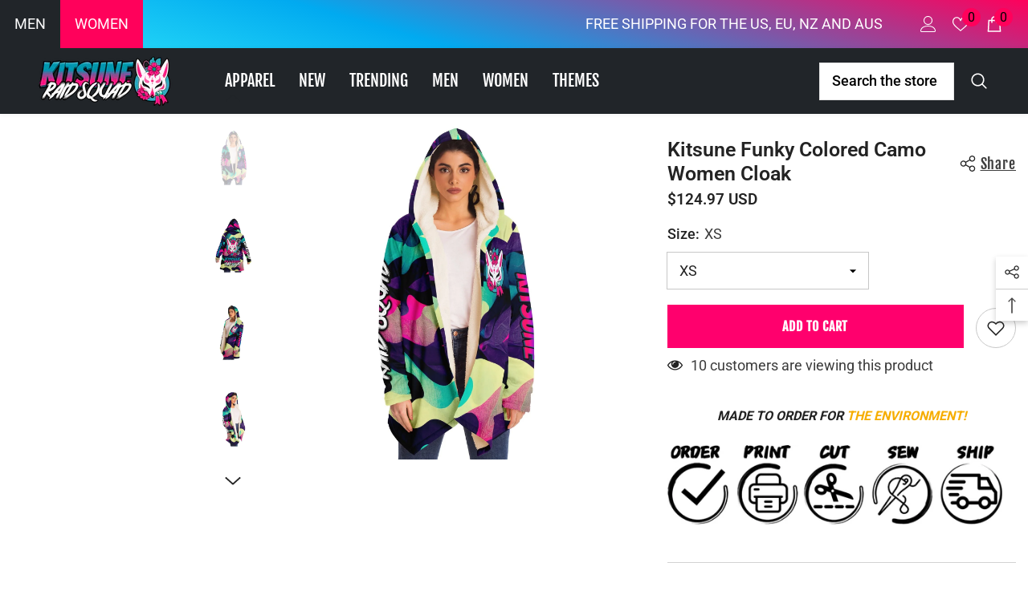

--- FILE ---
content_type: text/html; charset=utf-8
request_url: https://kitsuneraidsquad.com/products/kitsune-funky-colored-camo-women-cloak?variant=42303455887531&section_id=template--16048573579435__main
body_size: 11418
content:
<div id="shopify-section-template--16048573579435__main" class="shopify-section"><link href="//kitsuneraidsquad.com/cdn/shop/t/35/assets/component-product.css?v=5836729497508392671676089718" rel="stylesheet" type="text/css" media="all" />
<link href="//kitsuneraidsquad.com/cdn/shop/t/35/assets/component-review.css?v=100129706126506303331676089718" rel="stylesheet" type="text/css" media="all" />
<link href="//kitsuneraidsquad.com/cdn/shop/t/35/assets/component-price.css?v=139205013722916111901676089718" rel="stylesheet" type="text/css" media="all" />
<link href="//kitsuneraidsquad.com/cdn/shop/t/35/assets/component-badge.css?v=20633729062276667811676089714" rel="stylesheet" type="text/css" media="all" />
<link href="//kitsuneraidsquad.com/cdn/shop/t/35/assets/component-rte.css?v=74468535300400368301676089719" rel="stylesheet" type="text/css" media="all" />
<link href="//kitsuneraidsquad.com/cdn/shop/t/35/assets/component-share.css?v=151802252019812543761676089719" rel="stylesheet" type="text/css" media="all" />
<link href="//kitsuneraidsquad.com/cdn/shop/t/35/assets/component-tab.css?v=57604492746316682781676089719" rel="stylesheet" type="text/css" media="all" />
<link href="//kitsuneraidsquad.com/cdn/shop/t/35/assets/component-product-form.css?v=78655431092073622881676089718" rel="stylesheet" type="text/css" media="all" />
<link href="//kitsuneraidsquad.com/cdn/shop/t/35/assets/component-grid.css?v=156298940714121373541676089716" rel="stylesheet" type="text/css" media="all" />




    <style type="text/css">
    #ProductSection-template--16048573579435__main .productView-thumbnail .productView-thumbnail-link:after{
        padding-bottom: 148%;
    }

    #ProductSection-template--16048573579435__main .cursor-wrapper .counter {
        color: #191919;
    }

    #ProductSection-template--16048573579435__main .cursor-wrapper .counter #count-image:before {
        background-color: #191919;
    }

    #ProductSection-template--16048573579435__main .custom-cursor__inner .arrow:before,
    #ProductSection-template--16048573579435__main .custom-cursor__inner .arrow:after {
        background-color: #000000;
    }

    #ProductSection-template--16048573579435__main .tabs-contents .toggleLink,
    #ProductSection-template--16048573579435__main .tabs .tab .tab-title {
        font-size: 18px;
        font-weight: 600;
        text-transform: none;
        padding-top: 15px;
        padding-bottom: 15px;
    }

    
        :root {
            
                --sidebar-heading-font: var(--font-heading-family);
            
            
        }
    

    
        #ProductSection-template--16048573579435__main .sidebarBlock-heading{
            font-family: var(--sidebar-heading-font);
            font-size: 16px;
            font-weight: 700;
            text-transform: normal;
        }
    

    @media (max-width: 550px) {
        #ProductSection-template--16048573579435__main .tabs-contents .toggleLink,
        #ProductSection-template--16048573579435__main .tabs .tab .tab-title {
            font-size: 16px;
        }
    }

    @media (max-width: 767px) {
        #ProductSection-template--16048573579435__main {
            padding-top: 15px;
            padding-bottom: 0px;
        }
    }

    @media (min-width: 1025px) {
        
    }

    @media (min-width: 768px) and (max-width: 1199px) {
        #ProductSection-template--16048573579435__main {
            padding-top: 15px;
            padding-bottom: 0px;
        }
    }

    @media (min-width: 1200px) {
        #ProductSection-template--16048573579435__main {
            padding-top: 15px;
            padding-bottom: 0px;
        }
    }
</style>
<script>
    window.product_inven_array_7502757462187 = {
        
            '42303455887531': '10000',
        
            '42303455920299': '10000',
        
            '42303455953067': '10000',
        
            '42303456018603': '10000',
        
            '42303456051371': '10000',
        
            '42303456084139': '10000',
        
            '42303456116907': '10000',
        
            '42303456149675': '10000',
        
    };

    window.selling_array_7502757462187 = {
        
            '42303455887531': 'continue',
        
            '42303455920299': 'continue',
        
            '42303455953067': 'continue',
        
            '42303456018603': 'continue',
        
            '42303456051371': 'continue',
        
            '42303456084139': 'continue',
        
            '42303456116907': 'continue',
        
            '42303456149675': 'continue',
        
    };

    window.subtotal = {
        show: false,
        style: 1,
        text: `Checkout - [value]`
    };
  
    window.variant_image_group = 'false';
  
</script><link rel="stylesheet" href="//kitsuneraidsquad.com/cdn/shop/t/35/assets/component-fancybox.css?v=162524859697928915511676089716" media="print" onload="this.media='all'">
    <noscript><link href="//kitsuneraidsquad.com/cdn/shop/t/35/assets/component-fancybox.css?v=162524859697928915511676089716" rel="stylesheet" type="text/css" media="all" /></noscript><div class="product-details product-default has-sidebar" data-section-id="template--16048573579435__main" data-section-type="product" id="ProductSection-template--16048573579435__main" data-has-combo="false" data-image-opo>
    
    <div class="container-1770 productView-container">
        <div class="productView halo-productView layout-1 positionMainImage--left productView-sticky has-left-sidebar sidebar--layout_vertical" data-product-handle="kitsune-funky-colored-camo-women-cloak"><link href="//kitsuneraidsquad.com/cdn/shop/t/35/assets/component-main-sidebar.css?v=99703533490215151961676089717" rel="stylesheet" type="text/css" media="all" />
                <div class="toolbar-wrapper toolbar-mobile">
                    <div class="toolbar-item toolbar-sidebar" data-sidebar>
                        <span class="toolbar-icon icon-filter">
                            
	<svg xmlns="http://www.w3.org/2000/svg" viewBox="0 0 368.167 368.167" aria-hidden="true" focusable="false" role="presentation" class="icon icon-sidebar">
	    <path d="M248.084,96.684h12c4.4,0,8-3.6,8-8c0-4.4-3.6-8-8-8h-12c-4.4,0-8,3.6-8,8C240.084,93.084,243.684,96.684,248.084,96.684     z"></path>
	    <path d="M366.484,25.484c-2.8-5.6-8.4-8.8-14.4-8.8h-336c-6,0-11.6,3.6-14.4,8.8c-2.8,5.6-2,12,1.6,16.8l141.2,177.6v115.6     c0,6,3.2,11.2,8.4,14c2.4,1.2,4.8,2,7.6,2c3.2,0,6.4-0.8,9.2-2.8l44.4-30.8c6.4-4.8,10-12,10-19.6v-78.8l140.8-177.2     C368.484,37.484,369.284,31.084,366.484,25.484z M209.684,211.884c-0.8,1.2-1.6,2.8-1.6,4.8v81.2c0,2.8-1.2,5.2-3.2,6.8     l-44.4,30.8v-118.8c0-2.8-1.2-5.2-3.2-6.4l-90.4-113.6h145.2c4.4,0,8-3.6,8-8c0-4.4-3.6-8-8-8h-156c-0.4,0-1.2,0-1.6,0l-38.4-48     h336L209.684,211.884z"></path>
	</svg>

                        </span>
                    </div>
                </div>
                <div class="page-sidebar page-sidebar-left page-sidebar--vertical sidebar--layout_1 has-sticky" id="halo-sidebar">
                    <a href="javascript:void(0)" class="halo-sidebar-close" data-close-sidebar role="button">
                        <span class="visually-hidden">Close</span>
                        <svg xmlns="http://www.w3.org/2000/svg" viewBox="0 0 48 48" >
	<path d="M 38.982422 6.9707031 A 2.0002 2.0002 0 0 0 37.585938 7.5859375 L 24 21.171875 L 10.414062 7.5859375 A 2.0002 2.0002 0 0 0 8.9785156 6.9804688 A 2.0002 2.0002 0 0 0 7.5859375 10.414062 L 21.171875 24 L 7.5859375 37.585938 A 2.0002 2.0002 0 1 0 10.414062 40.414062 L 24 26.828125 L 37.585938 40.414062 A 2.0002 2.0002 0 1 0 40.414062 37.585938 L 26.828125 24 L 40.414062 10.414062 A 2.0002 2.0002 0 0 0 38.982422 6.9707031 z"/>
</svg>
                    </a>
                    <div class="halo-sidebar-header text-left">
                        <span class="title">
                            Sidebar
                        </span>
                    </div>
                    <div class="halo-sidebar-wrapper custom-scrollbar">
                        
                    </div>
                </div><div class="page-content" id="ProductContent"><div class="productView-top">
                    <div class="halo-productView-left productView-images clearfix" data-image-gallery><div class="cursor-wrapper handleMouseLeave">
                                <div class="custom-cursor custom-cursor__outer">
                                    <div class="custom-cursor custom-cursor__inner">
                                        <span class="arrow arrow-bar fadeIn"></span>
                                    </div>
                                </div>
                            </div><div class="productView-images-wrapper" data-video-thumbnail>
                            <div class="productView-image-wrapper"><div class="productView-badge badge-left halo-productBadges halo-productBadges--left date-100402302 date1-1162" data-new-badge-number="30"></div>
<div class="productView-nav style-1 image-fit-unset" 
                                    data-image-gallery-main
                                    data-arrows-desk="false"
                                    data-arrows-mobi="true"
                                    data-counter-mobi="false"
                                    data-media-count="10"
                                ><div class="productView-image productView-image-adapt fit-unset" data-index="1">
                                                    <div class="productView-img-container product-single__media" data-media-id="25388873777323"
                                                        
                                                    >
                                                        <div 
                                                            class="media" 
                                                             
                                                             data-fancybox="images" href="//kitsuneraidsquad.com/cdn/shop/products/cd3903c4ff29a7d557521ed571f251d9_cloakFemale-front_bf70ff7d-dd48-4dc5-b1a6-34caa3b2e2d5.jpg?v=1668437721" 
                                                        >
                                                            <img id="product-featured-image-25388873777323"
                                                                srcset="//kitsuneraidsquad.com/cdn/shop/products/cd3903c4ff29a7d557521ed571f251d9_cloakFemale-front_bf70ff7d-dd48-4dc5-b1a6-34caa3b2e2d5.jpg?v=1668437721"
                                                                src="//kitsuneraidsquad.com/cdn/shop/products/cd3903c4ff29a7d557521ed571f251d9_cloakFemale-front_bf70ff7d-dd48-4dc5-b1a6-34caa3b2e2d5.jpg?v=1668437721"
                                                                alt=""
                                                                title=""
                                                                sizes="auto"
                                                                loading="lazy"
                                                                data-sizes="auto"
                                                                data-main-image
                                                                data-index="1"
                                                                data-cursor-image
                                                            />
                                                        </div>
                                                    </div>
                                                </div><div class="productView-image productView-image-adapt fit-unset" data-index="2">
                                                    <div class="productView-img-container product-single__media" data-media-id="25388873744555"
                                                        
                                                    >
                                                        <div 
                                                            class="media" 
                                                             
                                                             data-fancybox="images" href="//kitsuneraidsquad.com/cdn/shop/products/e4a44382f9e9cfff5c942899d1aa566a_cloakFemale-back_e6cec6e7-c300-4b28-b7f8-74b296df1ad3.jpg?v=1668437721" 
                                                        >
                                                            <img id="product-featured-image-25388873744555"
                                                                srcset="//kitsuneraidsquad.com/cdn/shop/products/e4a44382f9e9cfff5c942899d1aa566a_cloakFemale-back_e6cec6e7-c300-4b28-b7f8-74b296df1ad3.jpg?v=1668437721"
                                                                src="//kitsuneraidsquad.com/cdn/shop/products/e4a44382f9e9cfff5c942899d1aa566a_cloakFemale-back_e6cec6e7-c300-4b28-b7f8-74b296df1ad3.jpg?v=1668437721"
                                                                alt=""
                                                                title=""
                                                                sizes="auto"
                                                                loading="lazy"
                                                                data-sizes="auto"
                                                                data-main-image
                                                                data-index="2"
                                                                data-cursor-image
                                                            />
                                                        </div>
                                                    </div>
                                                </div><div class="productView-image productView-image-adapt fit-unset" data-index="3">
                                                    <div class="productView-img-container product-single__media" data-media-id="25388873810091"
                                                        
                                                    >
                                                        <div 
                                                            class="media" 
                                                             
                                                             data-fancybox="images" href="//kitsuneraidsquad.com/cdn/shop/products/9c262a4464ada0b45d020c8e1b0b6112_cloakFemale-left_7fcc0dd7-6f55-4b14-ad36-f8772204a0db.jpg?v=1668437711" 
                                                        >
                                                            <img id="product-featured-image-25388873810091"
                                                                srcset="//kitsuneraidsquad.com/cdn/shop/products/9c262a4464ada0b45d020c8e1b0b6112_cloakFemale-left_7fcc0dd7-6f55-4b14-ad36-f8772204a0db.jpg?v=1668437711"
                                                                src="//kitsuneraidsquad.com/cdn/shop/products/9c262a4464ada0b45d020c8e1b0b6112_cloakFemale-left_7fcc0dd7-6f55-4b14-ad36-f8772204a0db.jpg?v=1668437711"
                                                                alt=""
                                                                title=""
                                                                sizes="auto"
                                                                loading="lazy"
                                                                data-sizes="auto"
                                                                data-main-image
                                                                data-index="3"
                                                                data-cursor-image
                                                            />
                                                        </div>
                                                    </div>
                                                </div><div class="productView-image productView-image-adapt fit-unset" data-index="4">
                                                    <div class="productView-img-container product-single__media" data-media-id="25388873842859"
                                                        
                                                    >
                                                        <div 
                                                            class="media" 
                                                             
                                                             data-fancybox="images" href="//kitsuneraidsquad.com/cdn/shop/products/7eb22ad6deecd377956e285343f22c2f_cloakFemale-right_2c80efaf-fd22-4414-a23c-d6c988bc1cce.jpg?v=1668437711" 
                                                        >
                                                            <img id="product-featured-image-25388873842859"
                                                                srcset="//kitsuneraidsquad.com/cdn/shop/products/7eb22ad6deecd377956e285343f22c2f_cloakFemale-right_2c80efaf-fd22-4414-a23c-d6c988bc1cce.jpg?v=1668437711"
                                                                src="//kitsuneraidsquad.com/cdn/shop/products/7eb22ad6deecd377956e285343f22c2f_cloakFemale-right_2c80efaf-fd22-4414-a23c-d6c988bc1cce.jpg?v=1668437711"
                                                                alt=""
                                                                title=""
                                                                sizes="auto"
                                                                loading="lazy"
                                                                data-sizes="auto"
                                                                data-main-image
                                                                data-index="4"
                                                                data-cursor-image
                                                            />
                                                        </div>
                                                    </div>
                                                </div><div class="productView-image productView-image-adapt fit-unset" data-index="5">
                                                    <div class="productView-img-container product-single__media" data-media-id="25388873875627"
                                                        
                                                    >
                                                        <div 
                                                            class="media" 
                                                             
                                                             data-fancybox="images" href="//kitsuneraidsquad.com/cdn/shop/products/26422c743d40b9151fe45590c7e1f202_cloakFemale-closeup_d73b24b5-82b1-4f05-8120-8c5878bd3259.jpg?v=1668437711" 
                                                        >
                                                            <img id="product-featured-image-25388873875627"
                                                                srcset="//kitsuneraidsquad.com/cdn/shop/products/26422c743d40b9151fe45590c7e1f202_cloakFemale-closeup_d73b24b5-82b1-4f05-8120-8c5878bd3259.jpg?v=1668437711"
                                                                src="//kitsuneraidsquad.com/cdn/shop/products/26422c743d40b9151fe45590c7e1f202_cloakFemale-closeup_d73b24b5-82b1-4f05-8120-8c5878bd3259.jpg?v=1668437711"
                                                                alt=""
                                                                title=""
                                                                sizes="auto"
                                                                loading="lazy"
                                                                data-sizes="auto"
                                                                data-main-image
                                                                data-index="5"
                                                                data-cursor-image
                                                            />
                                                        </div>
                                                    </div>
                                                </div><div class="productView-image productView-image-adapt fit-unset" data-index="6">
                                                    <div class="productView-img-container product-single__media" data-media-id="25388873908395"
                                                        
                                                    >
                                                        <div 
                                                            class="media" 
                                                             
                                                             data-fancybox="images" href="//kitsuneraidsquad.com/cdn/shop/products/00b76d9c6ab77b669f872698c08e4dbc_cloakFemale-inside_a50b989f-f2e9-4148-82a4-7f1b2a2830d1.jpg?v=1668437711" 
                                                        >
                                                            <img id="product-featured-image-25388873908395"
                                                                srcset="//kitsuneraidsquad.com/cdn/shop/products/00b76d9c6ab77b669f872698c08e4dbc_cloakFemale-inside_a50b989f-f2e9-4148-82a4-7f1b2a2830d1.jpg?v=1668437711"
                                                                src="//kitsuneraidsquad.com/cdn/shop/products/00b76d9c6ab77b669f872698c08e4dbc_cloakFemale-inside_a50b989f-f2e9-4148-82a4-7f1b2a2830d1.jpg?v=1668437711"
                                                                alt=""
                                                                title=""
                                                                sizes="auto"
                                                                loading="lazy"
                                                                data-sizes="auto"
                                                                data-main-image
                                                                data-index="6"
                                                                data-cursor-image
                                                            />
                                                        </div>
                                                    </div>
                                                </div><div class="productView-image productView-image-adapt fit-unset" data-index="7">
                                                    <div class="productView-img-container product-single__media" data-media-id="25388874006699"
                                                        
                                                    >
                                                        <div 
                                                            class="media" 
                                                             
                                                             data-fancybox="images" href="//kitsuneraidsquad.com/cdn/shop/products/862db0c2fe08601c61078c0db56b7724_cloakMale-backWide_b9a4255c-ba9f-40f2-8612-e459db906d24.jpg?v=1668437712" 
                                                        >
                                                            <img id="product-featured-image-25388874006699"
                                                                srcset="//kitsuneraidsquad.com/cdn/shop/products/862db0c2fe08601c61078c0db56b7724_cloakMale-backWide_b9a4255c-ba9f-40f2-8612-e459db906d24.jpg?v=1668437712"
                                                                src="//kitsuneraidsquad.com/cdn/shop/products/862db0c2fe08601c61078c0db56b7724_cloakMale-backWide_b9a4255c-ba9f-40f2-8612-e459db906d24.jpg?v=1668437712"
                                                                alt=""
                                                                title=""
                                                                sizes="auto"
                                                                loading="lazy"
                                                                data-sizes="auto"
                                                                data-main-image
                                                                data-index="7"
                                                                data-cursor-image
                                                            />
                                                        </div>
                                                    </div>
                                                </div><div class="productView-image productView-image-adapt fit-unset" data-index="8">
                                                    <div class="productView-img-container product-single__media" data-media-id="25388874137771"
                                                        
                                                    >
                                                        <div 
                                                            class="media" 
                                                             
                                                             data-fancybox="images" href="//kitsuneraidsquad.com/cdn/shop/products/b1c42f3c3167ba50acf2cf072f29eff9_cloakMale-pocket_d1fa3d47-f3c4-4885-aa46-443e2b0fe81c.jpg?v=1668437712" 
                                                        >
                                                            <img id="product-featured-image-25388874137771"
                                                                srcset="//kitsuneraidsquad.com/cdn/shop/products/b1c42f3c3167ba50acf2cf072f29eff9_cloakMale-pocket_d1fa3d47-f3c4-4885-aa46-443e2b0fe81c.jpg?v=1668437712"
                                                                src="//kitsuneraidsquad.com/cdn/shop/products/b1c42f3c3167ba50acf2cf072f29eff9_cloakMale-pocket_d1fa3d47-f3c4-4885-aa46-443e2b0fe81c.jpg?v=1668437712"
                                                                alt=""
                                                                title=""
                                                                sizes="auto"
                                                                loading="lazy"
                                                                data-sizes="auto"
                                                                data-main-image
                                                                data-index="8"
                                                                data-cursor-image
                                                            />
                                                        </div>
                                                    </div>
                                                </div><div class="productView-image productView-image-adapt fit-unset" data-index="9">
                                                    <div class="productView-img-container product-single__media" data-media-id="25388874170539"
                                                        
                                                    >
                                                        <div 
                                                            class="media" 
                                                             
                                                             data-fancybox="images" href="//kitsuneraidsquad.com/cdn/shop/products/e06812550e9b57b4fe3de32658cac22e_cloakNeutral-front_49913aec-a6ed-4ce9-b862-5866d3ef5f5e.jpg?v=1668437713" 
                                                        >
                                                            <img id="product-featured-image-25388874170539"
                                                                srcset="//kitsuneraidsquad.com/cdn/shop/products/e06812550e9b57b4fe3de32658cac22e_cloakNeutral-front_49913aec-a6ed-4ce9-b862-5866d3ef5f5e.jpg?v=1668437713"
                                                                src="//kitsuneraidsquad.com/cdn/shop/products/e06812550e9b57b4fe3de32658cac22e_cloakNeutral-front_49913aec-a6ed-4ce9-b862-5866d3ef5f5e.jpg?v=1668437713"
                                                                alt=""
                                                                title=""
                                                                sizes="auto"
                                                                loading="lazy"
                                                                data-sizes="auto"
                                                                data-main-image
                                                                data-index="9"
                                                                data-cursor-image
                                                            />
                                                        </div>
                                                    </div>
                                                </div><div class="productView-image productView-image-adapt fit-unset" data-index="10">
                                                    <div class="productView-img-container product-single__media" data-media-id="25388874203307"
                                                        
                                                    >
                                                        <div 
                                                            class="media" 
                                                             
                                                             data-fancybox="images" href="//kitsuneraidsquad.com/cdn/shop/products/00090bdffb5eb859c7a024ae42c88892_cloakNeutral-back_7e5d0224-dc01-4063-8d3f-d9ea6e6f804c.jpg?v=1668437713" 
                                                        >
                                                            <img id="product-featured-image-25388874203307"
                                                                srcset="//kitsuneraidsquad.com/cdn/shop/products/00090bdffb5eb859c7a024ae42c88892_cloakNeutral-back_7e5d0224-dc01-4063-8d3f-d9ea6e6f804c.jpg?v=1668437713"
                                                                src="//kitsuneraidsquad.com/cdn/shop/products/00090bdffb5eb859c7a024ae42c88892_cloakNeutral-back_7e5d0224-dc01-4063-8d3f-d9ea6e6f804c.jpg?v=1668437713"
                                                                alt=""
                                                                title=""
                                                                sizes="auto"
                                                                loading="lazy"
                                                                data-sizes="auto"
                                                                data-main-image
                                                                data-index="10"
                                                                data-cursor-image
                                                            />
                                                        </div>
                                                    </div>
                                                </div></div><div class="productView-iconZoom">
                                    <svg  class="icon icon-zoom-1" xmlns="http://www.w3.org/2000/svg" aria-hidden="true" focusable="false" role="presentation" viewBox="0 0 448 512"><path d="M416 176V86.63L246.6 256L416 425.4V336c0-8.844 7.156-16 16-16s16 7.156 16 16v128c0 8.844-7.156 16-16 16h-128c-8.844 0-16-7.156-16-16s7.156-16 16-16h89.38L224 278.6L54.63 448H144C152.8 448 160 455.2 160 464S152.8 480 144 480h-128C7.156 480 0 472.8 0 464v-128C0 327.2 7.156 320 16 320S32 327.2 32 336v89.38L201.4 256L32 86.63V176C32 184.8 24.84 192 16 192S0 184.8 0 176v-128C0 39.16 7.156 32 16 32h128C152.8 32 160 39.16 160 48S152.8 64 144 64H54.63L224 233.4L393.4 64H304C295.2 64 288 56.84 288 48S295.2 32 304 32h128C440.8 32 448 39.16 448 48v128C448 184.8 440.8 192 432 192S416 184.8 416 176z"></path></svg>
                                </div></div><div class="productView-thumbnail-wrapper">
                                    <div class="productView-for clearfix" data-max-thumbnail-to-show="5"><div class="productView-thumbnail" data-media-id="template--16048573579435__main-25388873777323">
                                                        <a class="productView-thumbnail-link animated-loading" href="javascript:void(0)" data-image="//kitsuneraidsquad.com/cdn/shop/products/cd3903c4ff29a7d557521ed571f251d9_cloakFemale-front_bf70ff7d-dd48-4dc5-b1a6-34caa3b2e2d5_large.jpg?v=1668437721">
                                                            <img src="//kitsuneraidsquad.com/cdn/shop/products/cd3903c4ff29a7d557521ed571f251d9_cloakFemale-front_bf70ff7d-dd48-4dc5-b1a6-34caa3b2e2d5_medium.jpg?v=1668437721" alt="Kitsune Funky Colored Camo Women Cloak" title="Kitsune Funky Colored Camo Women Cloak" loading="lazy" />
                                                        </a>
                                                    </div><div class="productView-thumbnail" data-media-id="template--16048573579435__main-25388873744555">
                                                        <a class="productView-thumbnail-link animated-loading" href="javascript:void(0)" data-image="//kitsuneraidsquad.com/cdn/shop/products/e4a44382f9e9cfff5c942899d1aa566a_cloakFemale-back_e6cec6e7-c300-4b28-b7f8-74b296df1ad3_large.jpg?v=1668437721">
                                                            <img src="//kitsuneraidsquad.com/cdn/shop/products/e4a44382f9e9cfff5c942899d1aa566a_cloakFemale-back_e6cec6e7-c300-4b28-b7f8-74b296df1ad3_medium.jpg?v=1668437721" alt="Kitsune Funky Colored Camo Women Cloak" title="Kitsune Funky Colored Camo Women Cloak" loading="lazy" />
                                                        </a>
                                                    </div><div class="productView-thumbnail" data-media-id="template--16048573579435__main-25388873810091">
                                                        <a class="productView-thumbnail-link animated-loading" href="javascript:void(0)" data-image="//kitsuneraidsquad.com/cdn/shop/products/9c262a4464ada0b45d020c8e1b0b6112_cloakFemale-left_7fcc0dd7-6f55-4b14-ad36-f8772204a0db_large.jpg?v=1668437711">
                                                            <img src="//kitsuneraidsquad.com/cdn/shop/products/9c262a4464ada0b45d020c8e1b0b6112_cloakFemale-left_7fcc0dd7-6f55-4b14-ad36-f8772204a0db_medium.jpg?v=1668437711" alt="Kitsune Funky Colored Camo Women Cloak" title="Kitsune Funky Colored Camo Women Cloak" loading="lazy" />
                                                        </a>
                                                    </div><div class="productView-thumbnail" data-media-id="template--16048573579435__main-25388873842859">
                                                        <a class="productView-thumbnail-link animated-loading" href="javascript:void(0)" data-image="//kitsuneraidsquad.com/cdn/shop/products/7eb22ad6deecd377956e285343f22c2f_cloakFemale-right_2c80efaf-fd22-4414-a23c-d6c988bc1cce_large.jpg?v=1668437711">
                                                            <img src="//kitsuneraidsquad.com/cdn/shop/products/7eb22ad6deecd377956e285343f22c2f_cloakFemale-right_2c80efaf-fd22-4414-a23c-d6c988bc1cce_medium.jpg?v=1668437711" alt="Kitsune Funky Colored Camo Women Cloak" title="Kitsune Funky Colored Camo Women Cloak" loading="lazy" />
                                                        </a>
                                                    </div><div class="productView-thumbnail" data-media-id="template--16048573579435__main-25388873875627">
                                                        <a class="productView-thumbnail-link animated-loading" href="javascript:void(0)" data-image="//kitsuneraidsquad.com/cdn/shop/products/26422c743d40b9151fe45590c7e1f202_cloakFemale-closeup_d73b24b5-82b1-4f05-8120-8c5878bd3259_large.jpg?v=1668437711">
                                                            <img src="//kitsuneraidsquad.com/cdn/shop/products/26422c743d40b9151fe45590c7e1f202_cloakFemale-closeup_d73b24b5-82b1-4f05-8120-8c5878bd3259_medium.jpg?v=1668437711" alt="Kitsune Funky Colored Camo Women Cloak" title="Kitsune Funky Colored Camo Women Cloak" loading="lazy" />
                                                        </a>
                                                    </div><div class="productView-thumbnail" data-media-id="template--16048573579435__main-25388873908395">
                                                        <a class="productView-thumbnail-link animated-loading" href="javascript:void(0)" data-image="//kitsuneraidsquad.com/cdn/shop/products/00b76d9c6ab77b669f872698c08e4dbc_cloakFemale-inside_a50b989f-f2e9-4148-82a4-7f1b2a2830d1_large.jpg?v=1668437711">
                                                            <img src="//kitsuneraidsquad.com/cdn/shop/products/00b76d9c6ab77b669f872698c08e4dbc_cloakFemale-inside_a50b989f-f2e9-4148-82a4-7f1b2a2830d1_medium.jpg?v=1668437711" alt="Kitsune Funky Colored Camo Women Cloak" title="Kitsune Funky Colored Camo Women Cloak" loading="lazy" />
                                                        </a>
                                                    </div><div class="productView-thumbnail" data-media-id="template--16048573579435__main-25388874006699">
                                                        <a class="productView-thumbnail-link animated-loading" href="javascript:void(0)" data-image="//kitsuneraidsquad.com/cdn/shop/products/862db0c2fe08601c61078c0db56b7724_cloakMale-backWide_b9a4255c-ba9f-40f2-8612-e459db906d24_large.jpg?v=1668437712">
                                                            <img src="//kitsuneraidsquad.com/cdn/shop/products/862db0c2fe08601c61078c0db56b7724_cloakMale-backWide_b9a4255c-ba9f-40f2-8612-e459db906d24_medium.jpg?v=1668437712" alt="Kitsune Funky Colored Camo Women Cloak" title="Kitsune Funky Colored Camo Women Cloak" loading="lazy" />
                                                        </a>
                                                    </div><div class="productView-thumbnail" data-media-id="template--16048573579435__main-25388874137771">
                                                        <a class="productView-thumbnail-link animated-loading" href="javascript:void(0)" data-image="//kitsuneraidsquad.com/cdn/shop/products/b1c42f3c3167ba50acf2cf072f29eff9_cloakMale-pocket_d1fa3d47-f3c4-4885-aa46-443e2b0fe81c_large.jpg?v=1668437712">
                                                            <img src="//kitsuneraidsquad.com/cdn/shop/products/b1c42f3c3167ba50acf2cf072f29eff9_cloakMale-pocket_d1fa3d47-f3c4-4885-aa46-443e2b0fe81c_medium.jpg?v=1668437712" alt="Kitsune Funky Colored Camo Women Cloak" title="Kitsune Funky Colored Camo Women Cloak" loading="lazy" />
                                                        </a>
                                                    </div><div class="productView-thumbnail" data-media-id="template--16048573579435__main-25388874170539">
                                                        <a class="productView-thumbnail-link animated-loading" href="javascript:void(0)" data-image="//kitsuneraidsquad.com/cdn/shop/products/e06812550e9b57b4fe3de32658cac22e_cloakNeutral-front_49913aec-a6ed-4ce9-b862-5866d3ef5f5e_large.jpg?v=1668437713">
                                                            <img src="//kitsuneraidsquad.com/cdn/shop/products/e06812550e9b57b4fe3de32658cac22e_cloakNeutral-front_49913aec-a6ed-4ce9-b862-5866d3ef5f5e_medium.jpg?v=1668437713" alt="Kitsune Funky Colored Camo Women Cloak" title="Kitsune Funky Colored Camo Women Cloak" loading="lazy" />
                                                        </a>
                                                    </div><div class="productView-thumbnail" data-media-id="template--16048573579435__main-25388874203307">
                                                        <a class="productView-thumbnail-link animated-loading" href="javascript:void(0)" data-image="//kitsuneraidsquad.com/cdn/shop/products/00090bdffb5eb859c7a024ae42c88892_cloakNeutral-back_7e5d0224-dc01-4063-8d3f-d9ea6e6f804c_large.jpg?v=1668437713">
                                                            <img src="//kitsuneraidsquad.com/cdn/shop/products/00090bdffb5eb859c7a024ae42c88892_cloakNeutral-back_7e5d0224-dc01-4063-8d3f-d9ea6e6f804c_medium.jpg?v=1668437713" alt="Kitsune Funky Colored Camo Women Cloak" title="Kitsune Funky Colored Camo Women Cloak" loading="lazy" />
                                                        </a>
                                                    </div></div>
                                </div></div>
                    </div>
                    <div class="halo-productView-right productView-details clearfix">
                        <div class="productView-product clearfix"><div class="productView-moreItem"
                                            style="--spacing-top: 15px;
                                            --spacing-bottom: 5px"
                                        >
                                            <div class="halo-share-3">
        <h1 class="productView-title" 
            style="--color-title: #232323;
            --fontsize-text: 25px;
            --fontsize-mb-text: 25px;"
        >
            <span>
                Kitsune Funky Colored Camo Women Cloak
            </span>
        </h1>
        <share-button class="halo-socialShare productView-share style-3"><div class="share-content">
            <button class="share-button__button button">
                <svg class="icon" viewBox="0 0 227.216 227.216"> <path d="M175.897,141.476c-13.249,0-25.11,6.044-32.98,15.518l-51.194-29.066c1.592-4.48,2.467-9.297,2.467-14.317c0-5.019-0.875-9.836-2.467-14.316l51.19-29.073c7.869,9.477,19.732,15.523,32.982,15.523c23.634,0,42.862-19.235,42.862-42.879C218.759,19.229,199.531,0,175.897,0C152.26,0,133.03,19.229,133.03,42.865c0,5.02,0.874,9.838,2.467,14.319L84.304,86.258c-7.869-9.472-19.729-15.514-32.975-15.514c-23.64,0-42.873,19.229-42.873,42.866c0,23.636,19.233,42.865,42.873,42.865c13.246,0,25.105-6.042,32.974-15.513l51.194,29.067c-1.593,4.481-2.468,9.3-2.468,14.321c0,23.636,19.23,42.865,42.867,42.865c23.634,0,42.862-19.23,42.862-42.865C218.759,160.71,199.531,141.476,175.897,141.476z M175.897,15c15.363,0,27.862,12.5,27.862,27.865c0,15.373-12.499,27.879-27.862,27.879c-15.366,0-27.867-12.506-27.867-27.879C148.03,27.5,160.531,15,175.897,15z M51.33,141.476c-15.369,0-27.873-12.501-27.873-27.865c0-15.366,12.504-27.866,27.873-27.866c15.363,0,27.861,12.5,27.861,27.866C79.191,128.975,66.692,141.476,51.33,141.476z M175.897,212.216c-15.366,0-27.867-12.501-27.867-27.865c0-15.37,12.501-27.875,27.867-27.875c15.363,0,27.862,12.505,27.862,27.875C203.759,199.715,191.26,212.216,175.897,212.216z"></path> <g></g> <g></g> <g></g> <g></g> <g></g> <g></g> <g></g> <g></g> <g></g> <g></g> <g></g> <g></g> <g></g> <g></g> <g></g> </svg>
                <span>Share</span>
            </button>
            <div class="share-button__fallback">
                <div class="share-header">
                    <h3 class="share-title">
                        <span>Share</span>
                    </h3>
                    <button type="button" class="share-button__close" aria-label="Close">
                        <svg xmlns="http://www.w3.org/2000/svg" viewBox="0 0 48 48" >
	<path d="M 38.982422 6.9707031 A 2.0002 2.0002 0 0 0 37.585938 7.5859375 L 24 21.171875 L 10.414062 7.5859375 A 2.0002 2.0002 0 0 0 8.9785156 6.9804688 A 2.0002 2.0002 0 0 0 7.5859375 10.414062 L 21.171875 24 L 7.5859375 37.585938 A 2.0002 2.0002 0 1 0 10.414062 40.414062 L 24 26.828125 L 37.585938 40.414062 A 2.0002 2.0002 0 1 0 40.414062 37.585938 L 26.828125 24 L 40.414062 10.414062 A 2.0002 2.0002 0 0 0 38.982422 6.9707031 z"/>
</svg>
                        <span>Close</span>
                    </button>
                </div>
                <div class="wrapper-content">
                    <label class="form-label">Copy link</label>
                    <div class="share-group">
                        <div class="form-field">
                            <input type="text"
                                class="field__input"
                                id="url"
                                value="https://kitsuneraidsquad.com/products/kitsune-funky-colored-camo-women-cloak"
                                placeholder="Link"
                                data-url="https://kitsuneraidsquad.com/products/kitsune-funky-colored-camo-women-cloak"
                                onclick="this.select();"
                                readonly
                            >
                            <label class="field__label hiddenLabels" for="url">Link</label>
                        </div>
                        <button class="button button--primary button-copy">
                            <svg class="icon icon-clipboard" width="11" height="13" fill="none" xmlns="http://www.w3.org/2000/svg" aria-hidden="true" focusable="false">
  <path fill-rule="evenodd" clip-rule="evenodd" d="M2 1a1 1 0 011-1h7a1 1 0 011 1v9a1 1 0 01-1 1V1H2zM1 2a1 1 0 00-1 1v9a1 1 0 001 1h7a1 1 0 001-1V3a1 1 0 00-1-1H1zm0 10V3h7v9H1z" fill="currentColor"/>
</svg>

                            Copy link
                        </button>
                    </div>
                    <span id="ShareMessage-7502757462187" class="share-button__message hidden" role="status" aria-hidden="true">
                        Link copied to clipboard!
                    </span><div class="share_toolbox clearfix">
                                <label class="form-label">Share</label>
                                <div class="addthis_inline_share_toolbox"></div>
  <script type="text/javascript" src="//s7.addthis.com/js/300/addthis_widget.js#pubid=ra-595b0ea2fb9c5869"></script>
                            </div></div>
            </div>
        </div></share-button><script src="//kitsuneraidsquad.com/cdn/shop/t/35/assets/share.js?v=55838880729685604781676089723" defer="defer"></script>
    </div>
                                        </div><a href="#looxReviews">
<div class="loox-rating" data-id="7502757462187" data-rating="" data-raters="" style="font-size:16px" data-pattern="Rated <strong>Excellent</strong>"></div>
</a>

                                        <div class="productView-moreItem"
                                            style="--spacing-top: 0px;
                                            --spacing-bottom: 17px;
                                            --fontsize-text: 19px"
                                        >
                                            
                                                <div class="productView-price no-js-hidden clearfix" id="product-price-7502757462187">
<div class="price price--medium">
    <dl><div class="price__regular">
            <dt>
                <span class="visually-hidden visually-hidden--inline">Regular price</span>
            </dt>
            <dd class="price__last">
                <span class="price-item price-item--regular">
                    $124.97 USD
                </span>
            </dd>
        </div>
        <div class="price__sale">
            <dt class="price__compare">
                <span class="visually-hidden visually-hidden--inline">Regular price</span>
            </dt>
            <dd class="price__compare">
                <s class="price-item price-item--regular">
                    
                </s>
            </dd>
            <dt>
                <span class="visually-hidden visually-hidden--inline">Sale price</span>
            </dt>
            <dd class="price__last">
                <span class="price-item price-item--sale">
                    $124.97 USD
                </span>
            </dd></div>
        <small class="unit-price caption hidden">
            <dt class="visually-hidden">Unit price</dt>
            <dd class="price__last">
                <span></span>
                <span aria-hidden="true">/</span>
                <span class="visually-hidden">&nbsp;per&nbsp;</span>
                <span>
                </span>
            </dd>
        </small>
    </dl>
</div>
</div>
                                            
                                        </div>
                                            <div class="productView-moreItem"
                                                style="--spacing-top: 0px;
                                                --spacing-bottom: 0px"
                                            >
                                                <div class="productView-options" style="--color-border: #e6e6e6"><div class="productView-variants halo-productOptions" id="product-option-7502757462187"  data-type="dropdown"><variant-selects class="no-js-hidden product-option has-default" data-product="7502757462187" data-section="template--16048573579435__main" data-url="/products/kitsune-funky-colored-camo-women-cloak"><div class="product-form__input product-form__input--dropdown" data-product-attribute="set-select" data-option-index="0">
                            <label class="form__label" for="option-0">
                                Size:
                                <span data-header-option>
                                    XS
                                </span>
                            </label>
                            <div class="form__select select">
                                <select id="option-0"
                                    class="select__select"
                                    name="options[Size]"
                                ><option value="XS" selected="selected">
                                            XS
                                        </option><option value="S" >
                                            S
                                        </option><option value="M" >
                                            M
                                        </option><option value="L" >
                                            L
                                        </option><option value="XL" >
                                            XL
                                        </option><option value="2XL" >
                                            2XL
                                        </option><option value="3XL" >
                                            3XL
                                        </option><option value="4XL" >
                                            4XL
                                        </option></select>
                            </div>
                        </div><script type="application/json">
                        [{"id":42303455887531,"title":"XS","option1":"XS","option2":null,"option3":null,"sku":"SBMFCL-358912-XS","requires_shipping":true,"taxable":true,"featured_image":{"id":32995328852139,"product_id":7502757462187,"position":1,"created_at":"2022-11-14T23:55:11+09:00","updated_at":"2022-11-14T23:55:21+09:00","alt":null,"width":1500,"height":1500,"src":"\/\/kitsuneraidsquad.com\/cdn\/shop\/products\/cd3903c4ff29a7d557521ed571f251d9_cloakFemale-front_bf70ff7d-dd48-4dc5-b1a6-34caa3b2e2d5.jpg?v=1668437721","variant_ids":[42303455887531,42303455920299,42303455953067,42303456018603,42303456051371,42303456084139,42303456116907,42303456149675]},"available":true,"name":"Kitsune Funky Colored Camo Women Cloak - XS","public_title":"XS","options":["XS"],"price":12497,"weight":0,"compare_at_price":null,"inventory_management":"shopify","barcode":null,"featured_media":{"alt":null,"id":25388873777323,"position":1,"preview_image":{"aspect_ratio":1.0,"height":1500,"width":1500,"src":"\/\/kitsuneraidsquad.com\/cdn\/shop\/products\/cd3903c4ff29a7d557521ed571f251d9_cloakFemale-front_bf70ff7d-dd48-4dc5-b1a6-34caa3b2e2d5.jpg?v=1668437721"}},"requires_selling_plan":false,"selling_plan_allocations":[]},{"id":42303455920299,"title":"S","option1":"S","option2":null,"option3":null,"sku":"SBMFCL-358912-S","requires_shipping":true,"taxable":true,"featured_image":{"id":32995328852139,"product_id":7502757462187,"position":1,"created_at":"2022-11-14T23:55:11+09:00","updated_at":"2022-11-14T23:55:21+09:00","alt":null,"width":1500,"height":1500,"src":"\/\/kitsuneraidsquad.com\/cdn\/shop\/products\/cd3903c4ff29a7d557521ed571f251d9_cloakFemale-front_bf70ff7d-dd48-4dc5-b1a6-34caa3b2e2d5.jpg?v=1668437721","variant_ids":[42303455887531,42303455920299,42303455953067,42303456018603,42303456051371,42303456084139,42303456116907,42303456149675]},"available":true,"name":"Kitsune Funky Colored Camo Women Cloak - S","public_title":"S","options":["S"],"price":12497,"weight":0,"compare_at_price":null,"inventory_management":"shopify","barcode":null,"featured_media":{"alt":null,"id":25388873777323,"position":1,"preview_image":{"aspect_ratio":1.0,"height":1500,"width":1500,"src":"\/\/kitsuneraidsquad.com\/cdn\/shop\/products\/cd3903c4ff29a7d557521ed571f251d9_cloakFemale-front_bf70ff7d-dd48-4dc5-b1a6-34caa3b2e2d5.jpg?v=1668437721"}},"requires_selling_plan":false,"selling_plan_allocations":[]},{"id":42303455953067,"title":"M","option1":"M","option2":null,"option3":null,"sku":"SBMFCL-358912-M","requires_shipping":true,"taxable":true,"featured_image":{"id":32995328852139,"product_id":7502757462187,"position":1,"created_at":"2022-11-14T23:55:11+09:00","updated_at":"2022-11-14T23:55:21+09:00","alt":null,"width":1500,"height":1500,"src":"\/\/kitsuneraidsquad.com\/cdn\/shop\/products\/cd3903c4ff29a7d557521ed571f251d9_cloakFemale-front_bf70ff7d-dd48-4dc5-b1a6-34caa3b2e2d5.jpg?v=1668437721","variant_ids":[42303455887531,42303455920299,42303455953067,42303456018603,42303456051371,42303456084139,42303456116907,42303456149675]},"available":true,"name":"Kitsune Funky Colored Camo Women Cloak - M","public_title":"M","options":["M"],"price":12497,"weight":0,"compare_at_price":null,"inventory_management":"shopify","barcode":null,"featured_media":{"alt":null,"id":25388873777323,"position":1,"preview_image":{"aspect_ratio":1.0,"height":1500,"width":1500,"src":"\/\/kitsuneraidsquad.com\/cdn\/shop\/products\/cd3903c4ff29a7d557521ed571f251d9_cloakFemale-front_bf70ff7d-dd48-4dc5-b1a6-34caa3b2e2d5.jpg?v=1668437721"}},"requires_selling_plan":false,"selling_plan_allocations":[]},{"id":42303456018603,"title":"L","option1":"L","option2":null,"option3":null,"sku":"SBMFCL-358912-L","requires_shipping":true,"taxable":true,"featured_image":{"id":32995328852139,"product_id":7502757462187,"position":1,"created_at":"2022-11-14T23:55:11+09:00","updated_at":"2022-11-14T23:55:21+09:00","alt":null,"width":1500,"height":1500,"src":"\/\/kitsuneraidsquad.com\/cdn\/shop\/products\/cd3903c4ff29a7d557521ed571f251d9_cloakFemale-front_bf70ff7d-dd48-4dc5-b1a6-34caa3b2e2d5.jpg?v=1668437721","variant_ids":[42303455887531,42303455920299,42303455953067,42303456018603,42303456051371,42303456084139,42303456116907,42303456149675]},"available":true,"name":"Kitsune Funky Colored Camo Women Cloak - L","public_title":"L","options":["L"],"price":12497,"weight":0,"compare_at_price":null,"inventory_management":"shopify","barcode":null,"featured_media":{"alt":null,"id":25388873777323,"position":1,"preview_image":{"aspect_ratio":1.0,"height":1500,"width":1500,"src":"\/\/kitsuneraidsquad.com\/cdn\/shop\/products\/cd3903c4ff29a7d557521ed571f251d9_cloakFemale-front_bf70ff7d-dd48-4dc5-b1a6-34caa3b2e2d5.jpg?v=1668437721"}},"requires_selling_plan":false,"selling_plan_allocations":[]},{"id":42303456051371,"title":"XL","option1":"XL","option2":null,"option3":null,"sku":"SBMFCL-358912-XL","requires_shipping":true,"taxable":true,"featured_image":{"id":32995328852139,"product_id":7502757462187,"position":1,"created_at":"2022-11-14T23:55:11+09:00","updated_at":"2022-11-14T23:55:21+09:00","alt":null,"width":1500,"height":1500,"src":"\/\/kitsuneraidsquad.com\/cdn\/shop\/products\/cd3903c4ff29a7d557521ed571f251d9_cloakFemale-front_bf70ff7d-dd48-4dc5-b1a6-34caa3b2e2d5.jpg?v=1668437721","variant_ids":[42303455887531,42303455920299,42303455953067,42303456018603,42303456051371,42303456084139,42303456116907,42303456149675]},"available":true,"name":"Kitsune Funky Colored Camo Women Cloak - XL","public_title":"XL","options":["XL"],"price":12497,"weight":0,"compare_at_price":null,"inventory_management":"shopify","barcode":null,"featured_media":{"alt":null,"id":25388873777323,"position":1,"preview_image":{"aspect_ratio":1.0,"height":1500,"width":1500,"src":"\/\/kitsuneraidsquad.com\/cdn\/shop\/products\/cd3903c4ff29a7d557521ed571f251d9_cloakFemale-front_bf70ff7d-dd48-4dc5-b1a6-34caa3b2e2d5.jpg?v=1668437721"}},"requires_selling_plan":false,"selling_plan_allocations":[]},{"id":42303456084139,"title":"2XL","option1":"2XL","option2":null,"option3":null,"sku":"SBMFCL-358912-2XL","requires_shipping":true,"taxable":true,"featured_image":{"id":32995328852139,"product_id":7502757462187,"position":1,"created_at":"2022-11-14T23:55:11+09:00","updated_at":"2022-11-14T23:55:21+09:00","alt":null,"width":1500,"height":1500,"src":"\/\/kitsuneraidsquad.com\/cdn\/shop\/products\/cd3903c4ff29a7d557521ed571f251d9_cloakFemale-front_bf70ff7d-dd48-4dc5-b1a6-34caa3b2e2d5.jpg?v=1668437721","variant_ids":[42303455887531,42303455920299,42303455953067,42303456018603,42303456051371,42303456084139,42303456116907,42303456149675]},"available":true,"name":"Kitsune Funky Colored Camo Women Cloak - 2XL","public_title":"2XL","options":["2XL"],"price":12497,"weight":0,"compare_at_price":null,"inventory_management":"shopify","barcode":null,"featured_media":{"alt":null,"id":25388873777323,"position":1,"preview_image":{"aspect_ratio":1.0,"height":1500,"width":1500,"src":"\/\/kitsuneraidsquad.com\/cdn\/shop\/products\/cd3903c4ff29a7d557521ed571f251d9_cloakFemale-front_bf70ff7d-dd48-4dc5-b1a6-34caa3b2e2d5.jpg?v=1668437721"}},"requires_selling_plan":false,"selling_plan_allocations":[]},{"id":42303456116907,"title":"3XL","option1":"3XL","option2":null,"option3":null,"sku":"SBMFCL-358912-3XL","requires_shipping":true,"taxable":true,"featured_image":{"id":32995328852139,"product_id":7502757462187,"position":1,"created_at":"2022-11-14T23:55:11+09:00","updated_at":"2022-11-14T23:55:21+09:00","alt":null,"width":1500,"height":1500,"src":"\/\/kitsuneraidsquad.com\/cdn\/shop\/products\/cd3903c4ff29a7d557521ed571f251d9_cloakFemale-front_bf70ff7d-dd48-4dc5-b1a6-34caa3b2e2d5.jpg?v=1668437721","variant_ids":[42303455887531,42303455920299,42303455953067,42303456018603,42303456051371,42303456084139,42303456116907,42303456149675]},"available":true,"name":"Kitsune Funky Colored Camo Women Cloak - 3XL","public_title":"3XL","options":["3XL"],"price":12497,"weight":0,"compare_at_price":null,"inventory_management":"shopify","barcode":null,"featured_media":{"alt":null,"id":25388873777323,"position":1,"preview_image":{"aspect_ratio":1.0,"height":1500,"width":1500,"src":"\/\/kitsuneraidsquad.com\/cdn\/shop\/products\/cd3903c4ff29a7d557521ed571f251d9_cloakFemale-front_bf70ff7d-dd48-4dc5-b1a6-34caa3b2e2d5.jpg?v=1668437721"}},"requires_selling_plan":false,"selling_plan_allocations":[]},{"id":42303456149675,"title":"4XL","option1":"4XL","option2":null,"option3":null,"sku":"SBMFCL-358912-4XL","requires_shipping":true,"taxable":true,"featured_image":{"id":32995328852139,"product_id":7502757462187,"position":1,"created_at":"2022-11-14T23:55:11+09:00","updated_at":"2022-11-14T23:55:21+09:00","alt":null,"width":1500,"height":1500,"src":"\/\/kitsuneraidsquad.com\/cdn\/shop\/products\/cd3903c4ff29a7d557521ed571f251d9_cloakFemale-front_bf70ff7d-dd48-4dc5-b1a6-34caa3b2e2d5.jpg?v=1668437721","variant_ids":[42303455887531,42303455920299,42303455953067,42303456018603,42303456051371,42303456084139,42303456116907,42303456149675]},"available":true,"name":"Kitsune Funky Colored Camo Women Cloak - 4XL","public_title":"4XL","options":["4XL"],"price":12497,"weight":0,"compare_at_price":null,"inventory_management":"shopify","barcode":null,"featured_media":{"alt":null,"id":25388873777323,"position":1,"preview_image":{"aspect_ratio":1.0,"height":1500,"width":1500,"src":"\/\/kitsuneraidsquad.com\/cdn\/shop\/products\/cd3903c4ff29a7d557521ed571f251d9_cloakFemale-front_bf70ff7d-dd48-4dc5-b1a6-34caa3b2e2d5.jpg?v=1668437721"}},"requires_selling_plan":false,"selling_plan_allocations":[]}]
                    </script>
                </variant-selects></div>
        <noscript>
            <div class="product-form__input">
                <label class="form__label" for="Variants-template--16048573579435__main">
                    Product variants
                </label>
                <div class="select">
                <select name="id" id="Variants-template--16048573579435__main" class="select__select" form="product-form"><option
                            selected="selected"
                            
                            value="42303455887531"
                        >
                            XS

                            - $124.97 USD
                        </option><option
                            
                            
                            value="42303455920299"
                        >
                            S

                            - $124.97 USD
                        </option><option
                            
                            
                            value="42303455953067"
                        >
                            M

                            - $124.97 USD
                        </option><option
                            
                            
                            value="42303456018603"
                        >
                            L

                            - $124.97 USD
                        </option><option
                            
                            
                            value="42303456051371"
                        >
                            XL

                            - $124.97 USD
                        </option><option
                            
                            
                            value="42303456084139"
                        >
                            2XL

                            - $124.97 USD
                        </option><option
                            
                            
                            value="42303456116907"
                        >
                            3XL

                            - $124.97 USD
                        </option><option
                            
                            
                            value="42303456149675"
                        >
                            4XL

                            - $124.97 USD
                        </option></select>
            </div>
          </div>
        </noscript></div>
                                            </div>
                                        
<div class="productView-moreItem"
                                            style="--spacing-top: 20px;
                                            --spacing-bottom: 0px"
                                        >
                                            
                                        </div>
                                            <div class="productView-moreItem"
                                                style="--spacing-top: 0px;
                                                --spacing-bottom: 10px"
                                            >
                                                <div class="productView-buttons"><form method="post" action="/cart/add" id="product-form-installment-7502757462187" accept-charset="UTF-8" class="installment caption-large" enctype="multipart/form-data"><input type="hidden" name="form_type" value="product" /><input type="hidden" name="utf8" value="✓" /><input type="hidden" name="id" value="42303455887531">
        
<input type="hidden" name="product-id" value="7502757462187" /><input type="hidden" name="section-id" value="template--16048573579435__main" /></form><product-form class="productView-form product-form"><form method="post" action="/cart/add" id="product-form-7502757462187" accept-charset="UTF-8" class="form" enctype="multipart/form-data" novalidate="novalidate" data-type="add-to-cart-form"><input type="hidden" name="form_type" value="product" /><input type="hidden" name="utf8" value="✓" /><div class="productView-group"><div class="pvGroup-row"><div class="productView-groupTop">
                        <div class="productView-action"
                            style="--atc-color: #ffffff;
                                   --atc-bg-color: #ff006d;
                                   --atc-border-color: #ff006d;
                                   --atc-color-hover: #ffffff;
                                   --atc-bg-color-hover: #232323;
                                   --atc-border-color-hover: #232323"
                        >
                            <input type="hidden" name="id" value="42303455887531">
                            <div class="product-form__buttons"><button
                                            type="submit"
                                            name="add"
                                            data-btn-addToCart
                                            data-available="false"
                                            class="product-form__submit button button--primary an-none"
                                            id="product-add-to-cart">Add to cart
</button></div>
                        </div><div class="productView-wishlist clearfix">
                                <a data-wishlist href="#" data-wishlist-handle="kitsune-funky-colored-camo-women-cloak" data-product-id="7502757462187">
                                    <span class="visually-hidden">
                                        Add to wishlist
                                    </span>
                                    <svg xmlns="http://www.w3.org/2000/svg" viewBox="0 0 32 32" aria-hidden="true" focusable="false" role="presentation" class="icon icon-wishlist"><path d="M 9.5 5 C 5.363281 5 2 8.402344 2 12.5 C 2 13.929688 2.648438 15.167969 3.25 16.0625 C 3.851563 16.957031 4.46875 17.53125 4.46875 17.53125 L 15.28125 28.375 L 16 29.09375 L 16.71875 28.375 L 27.53125 17.53125 C 27.53125 17.53125 30 15.355469 30 12.5 C 30 8.402344 26.636719 5 22.5 5 C 19.066406 5 16.855469 7.066406 16 7.9375 C 15.144531 7.066406 12.933594 5 9.5 5 Z M 9.5 7 C 12.488281 7 15.25 9.90625 15.25 9.90625 L 16 10.75 L 16.75 9.90625 C 16.75 9.90625 19.511719 7 22.5 7 C 25.542969 7 28 9.496094 28 12.5 C 28 14.042969 26.125 16.125 26.125 16.125 L 16 26.25 L 5.875 16.125 C 5.875 16.125 5.390625 15.660156 4.90625 14.9375 C 4.421875 14.214844 4 13.273438 4 12.5 C 4 9.496094 6.457031 7 9.5 7 Z"/></svg>
                                </a>
                            </div></div>
                </div></div><input type="hidden" name="product-id" value="7502757462187" /><input type="hidden" name="section-id" value="template--16048573579435__main" /></form></product-form></div>
                                            </div>
                                        
<div class="productView-moreItem"
                                            style="--spacing-top: 0px;
                                            --spacing-bottom: 15px"
                                        >
                                            <div class="productView-ViewingProduct" data-customer-view="2, 11, 14, 3, 10, 9, 3, 6, 7" data-customer-view-time="10">
    <svg class="icon" id="icon-eye" viewBox="0 0 511.626 511.626"> <g> <path d="M505.918,236.117c-26.651-43.587-62.485-78.609-107.497-105.065c-45.015-26.457-92.549-39.687-142.608-39.687 c-50.059,0-97.595,13.225-142.61,39.687C68.187,157.508,32.355,192.53,5.708,236.117C1.903,242.778,0,249.345,0,255.818 c0,6.473,1.903,13.04,5.708,19.699c26.647,43.589,62.479,78.614,107.495,105.064c45.015,26.46,92.551,39.68,142.61,39.68 c50.06,0,97.594-13.176,142.608-39.536c45.012-26.361,80.852-61.432,107.497-105.208c3.806-6.659,5.708-13.223,5.708-19.699 C511.626,249.345,509.724,242.778,505.918,236.117z M194.568,158.03c17.034-17.034,37.447-25.554,61.242-25.554 c3.805,0,7.043,1.336,9.709,3.999c2.662,2.664,4,5.901,4,9.707c0,3.809-1.338,7.044-3.994,9.704 c-2.662,2.667-5.902,3.999-9.708,3.999c-16.368,0-30.362,5.808-41.971,17.416c-11.613,11.615-17.416,25.603-17.416,41.971 c0,3.811-1.336,7.044-3.999,9.71c-2.667,2.668-5.901,3.999-9.707,3.999c-3.809,0-7.044-1.334-9.71-3.999 c-2.667-2.666-3.999-5.903-3.999-9.71C169.015,195.482,177.535,175.065,194.568,158.03z M379.867,349.04 c-38.164,23.12-79.514,34.687-124.054,34.687c-44.539,0-85.889-11.56-124.051-34.687s-69.901-54.2-95.215-93.222 c28.931-44.921,65.19-78.518,108.777-100.783c-11.61,19.792-17.417,41.207-17.417,64.236c0,35.216,12.517,65.329,37.544,90.362 s55.151,37.544,90.362,37.544c35.214,0,65.329-12.518,90.362-37.544s37.545-55.146,37.545-90.362 c0-23.029-5.808-44.447-17.419-64.236c43.585,22.265,79.846,55.865,108.776,100.783C449.767,294.84,418.031,325.913,379.867,349.04 z" /> </g> <g></g> <g></g> <g></g> <g></g> <g></g> <g></g> <g></g> <g></g> <g></g> <g></g> <g></g> <g></g> <g></g> <g></g> <g></g> </svg>
    <span class="text">10 customers are viewing this product</span>
</div>
                                        </div><div class="productView-moreItem moreItem-productText"
                                            style="--spacing-top: 0px;
                                            --spacing-bottom: 10px;
                                            
                                                --background-style: #ffffff;
                                            "
                                        >
                                            <div class="productView-customText text-center"
                                                style="--content-spacing: 0px;"
                                            >
                                                <p class="product__text title"  
        style="--fontsize-text:16px;
        --color-title: #232323"
    ><br><i data-mce-fragment="1">MADE TO ORDER FOR <span data-mce-fragment="1" style="color: #f6ad00;" data-mce-style="color: #f6ad00;">THE ENVIRONMENT!</span></i><br><br><img data-mce-fragment="1" alt="" src="https://cdn.shopify.com/s/files/1/0603/4099/4219/files/order2_480x480.jpg?v=1646061548" data-mce-src="https://cdn.shopify.com/s/files/1/0603/4099/4219/files/order2_480x480.jpg?v=1646061548" width="417" height="99"></p>
                                            </div>
                                        </div><div class="productView-moreItem"
                                            style="--spacing-top: 20px;
                                            --spacing-bottom: 0px;
                                            "
                                        >
                                            <div class="productView-complementary complementary-products style-1 no-js-hidden" id="complementary-product-data" data-complementary-product data-url="/recommendations/products?section_id=template--16048573579435__main&product_id=7502757462187&limit=10&intent=complementary"></div>
                                        </div><product-tab class="productView-tab layout-vertical" data-vertical="false" data-vertical-mobile="false"><div class="tabs-contents tabs-contents-vertical clearfix halo-text-format"><div class="tab-content" id="tab-description-amp-sizes">
					<div class="toggle-title">
		                <a class="toggleLink show-mobile" data-collapsible href="#tab-description-amp-sizes-mobile">
		                    <span class="text">
		                        DESCRIPTION &amp; SIZES
		                    </span>
		                    	
		                    	<span class="icon-plus">&nbsp;</span>
		                    
		                </a>
		            </div>
		            <div class="toggle-content show-mobile" id="tab-description-amp-sizes-mobile" data-product-description-7502757462187><p style="text-align: center;" data-mce-style="text-align: center;"><img src="https://cdn.shopify.com/s/files/1/0603/4099/4219/files/icons1.png?v=1661327125" alt="" width="100%"></p><br>
<div style="max-width: 100%;" class="subl-product-description">
<h2 style="text-align: center;" data-mce-style="text-align: center;"><strong>WHAT MAKES THIS CLOAK SO AMAZING?<br></strong></h2>
<strong> This luxurious cloak is made from an ultra-soft premium microfiber fleece lining. The outside is made with a micro-mink polyester fabric that allows the print to be high definition with vibrant colors. Featuring two deep side pockets to keep your belongings safe and your hands warm.<br></strong>
</div>
<p class="sbl-description"><strong> <em> <span style="color: #ff006d;" data-mce-fragment="1" data-mce-style="color: #ff006d;">Please utilize our size chart and not order according to habit.</span></em></strong><br></p>
<br>
<h2 style="text-align: center;" data-mce-style="text-align: center;"><strong>SIZE CHART</strong></h2>
<strong><a href="https://kitsuneracesquad.com/pages/crafting-times"><span style="text-decoration: underline;"></span></a></strong>
<p style="text-align: center;" data-mce-style="text-align: center;"><img alt="" src="https://cdn.shopify.com/s/files/1/0603/4099/4219/files/new_size_cloak1.jpg?v=1659011967" width="100%"></p>
<div class="sbl-description" style="text-align: center;"></div>
<div class="sbl-description" style="text-align: center;"></div>
<div class="sbl-description" style="text-align: center;"></div></div></div></div>
</product-tab>
<script src="//kitsuneraidsquad.com/cdn/shop/t/35/assets/tabs.js?v=45670021914750892131676089723" defer="defer"></script>
<script src="//kitsuneraidsquad.com/cdn/shop/t/35/assets/halo-faqs.js?v=148898715340272759011676089721" defer="defer"></script>
</div>
                    </div>
                </div></div>
            
<link href="//kitsuneraidsquad.com/cdn/shop/t/35/assets/component-sticky-add-to-cart.css?v=119519731175877944211676089719" rel="stylesheet" type="text/css" media="all" />
                    <sticky-add-to-cart class="productView-stickyCart style-1" data-sticky-add-to-cart>
    <div class="container-1770">
        <a href="javascript:void(0)" class="sticky-product-close close" data-close-sticky-add-to-cart>
            <svg xmlns="http://www.w3.org/2000/svg" viewBox="0 0 48 48" >
	<path d="M 38.982422 6.9707031 A 2.0002 2.0002 0 0 0 37.585938 7.5859375 L 24 21.171875 L 10.414062 7.5859375 A 2.0002 2.0002 0 0 0 8.9785156 6.9804688 A 2.0002 2.0002 0 0 0 7.5859375 10.414062 L 21.171875 24 L 7.5859375 37.585938 A 2.0002 2.0002 0 1 0 10.414062 40.414062 L 24 26.828125 L 37.585938 40.414062 A 2.0002 2.0002 0 1 0 40.414062 37.585938 L 26.828125 24 L 40.414062 10.414062 A 2.0002 2.0002 0 0 0 38.982422 6.9707031 z"/>
</svg>
        </a>
        <div class="sticky-product-wrapper">
            <div class="sticky-product clearfix"><div class="sticky-left">
                    <div class="sticky-image" data-image-sticky-add-to-cart>
                        <img srcset="//kitsuneraidsquad.com/cdn/shop/products/cd3903c4ff29a7d557521ed571f251d9_cloakFemale-front_bf70ff7d-dd48-4dc5-b1a6-34caa3b2e2d5_1200x.jpg?v=1668437721" src="//kitsuneraidsquad.com/cdn/shop/products/cd3903c4ff29a7d557521ed571f251d9_cloakFemale-front_bf70ff7d-dd48-4dc5-b1a6-34caa3b2e2d5_1200x.jpg?v=1668437721" alt="Kitsune Funky Colored Camo Women Cloak" sizes="auto" loading="lazy">
                    </div>
                    
                        <div class="sticky-info"><h4 class="sticky-title">
                                Kitsune Funky Colored Camo Women Cloak
                            </h4>
                            
                                
                                <div class="sticky-price">
                                    <span class="money-subtotal">$124.97 USD</span>
                                </div>
                            
                        </div>
                    
                </div>
                <div class="sticky-right sticky-content">
                    
<div class="sticky-options">
                                <variant-sticky-selects class="no-js-hidden product-option has-default" data-product="7502757462187" data-section="template--16048573579435__main" data-url="/products/kitsune-funky-colored-camo-women-cloak">
                                    <div class="form__select select">
                                        <label class="form__label hiddenLabels" for="stick-variant-7502757462187">
                                            Choose Options
                                        </label>
                                        <select id="stick-variant-7502757462187"
                                            class="select__select"
                                            name="stick-variant-7502757462187"
                                        ><option value="42303455887531" selected="selected">
                                                    XS
                                                    
</option><option value="42303455920299" >
                                                    S
                                                    
</option><option value="42303455953067" >
                                                    M
                                                    
</option><option value="42303456018603" >
                                                    L
                                                    
</option><option value="42303456051371" >
                                                    XL
                                                    
</option><option value="42303456084139" >
                                                    2XL
                                                    
</option><option value="42303456116907" >
                                                    3XL
                                                    
</option><option value="42303456149675" >
                                                    4XL
                                                    
</option></select>
                                    </div>
                                    <script type="application/json">
                                        [{"id":42303455887531,"title":"XS","option1":"XS","option2":null,"option3":null,"sku":"SBMFCL-358912-XS","requires_shipping":true,"taxable":true,"featured_image":{"id":32995328852139,"product_id":7502757462187,"position":1,"created_at":"2022-11-14T23:55:11+09:00","updated_at":"2022-11-14T23:55:21+09:00","alt":null,"width":1500,"height":1500,"src":"\/\/kitsuneraidsquad.com\/cdn\/shop\/products\/cd3903c4ff29a7d557521ed571f251d9_cloakFemale-front_bf70ff7d-dd48-4dc5-b1a6-34caa3b2e2d5.jpg?v=1668437721","variant_ids":[42303455887531,42303455920299,42303455953067,42303456018603,42303456051371,42303456084139,42303456116907,42303456149675]},"available":true,"name":"Kitsune Funky Colored Camo Women Cloak - XS","public_title":"XS","options":["XS"],"price":12497,"weight":0,"compare_at_price":null,"inventory_management":"shopify","barcode":null,"featured_media":{"alt":null,"id":25388873777323,"position":1,"preview_image":{"aspect_ratio":1.0,"height":1500,"width":1500,"src":"\/\/kitsuneraidsquad.com\/cdn\/shop\/products\/cd3903c4ff29a7d557521ed571f251d9_cloakFemale-front_bf70ff7d-dd48-4dc5-b1a6-34caa3b2e2d5.jpg?v=1668437721"}},"requires_selling_plan":false,"selling_plan_allocations":[]},{"id":42303455920299,"title":"S","option1":"S","option2":null,"option3":null,"sku":"SBMFCL-358912-S","requires_shipping":true,"taxable":true,"featured_image":{"id":32995328852139,"product_id":7502757462187,"position":1,"created_at":"2022-11-14T23:55:11+09:00","updated_at":"2022-11-14T23:55:21+09:00","alt":null,"width":1500,"height":1500,"src":"\/\/kitsuneraidsquad.com\/cdn\/shop\/products\/cd3903c4ff29a7d557521ed571f251d9_cloakFemale-front_bf70ff7d-dd48-4dc5-b1a6-34caa3b2e2d5.jpg?v=1668437721","variant_ids":[42303455887531,42303455920299,42303455953067,42303456018603,42303456051371,42303456084139,42303456116907,42303456149675]},"available":true,"name":"Kitsune Funky Colored Camo Women Cloak - S","public_title":"S","options":["S"],"price":12497,"weight":0,"compare_at_price":null,"inventory_management":"shopify","barcode":null,"featured_media":{"alt":null,"id":25388873777323,"position":1,"preview_image":{"aspect_ratio":1.0,"height":1500,"width":1500,"src":"\/\/kitsuneraidsquad.com\/cdn\/shop\/products\/cd3903c4ff29a7d557521ed571f251d9_cloakFemale-front_bf70ff7d-dd48-4dc5-b1a6-34caa3b2e2d5.jpg?v=1668437721"}},"requires_selling_plan":false,"selling_plan_allocations":[]},{"id":42303455953067,"title":"M","option1":"M","option2":null,"option3":null,"sku":"SBMFCL-358912-M","requires_shipping":true,"taxable":true,"featured_image":{"id":32995328852139,"product_id":7502757462187,"position":1,"created_at":"2022-11-14T23:55:11+09:00","updated_at":"2022-11-14T23:55:21+09:00","alt":null,"width":1500,"height":1500,"src":"\/\/kitsuneraidsquad.com\/cdn\/shop\/products\/cd3903c4ff29a7d557521ed571f251d9_cloakFemale-front_bf70ff7d-dd48-4dc5-b1a6-34caa3b2e2d5.jpg?v=1668437721","variant_ids":[42303455887531,42303455920299,42303455953067,42303456018603,42303456051371,42303456084139,42303456116907,42303456149675]},"available":true,"name":"Kitsune Funky Colored Camo Women Cloak - M","public_title":"M","options":["M"],"price":12497,"weight":0,"compare_at_price":null,"inventory_management":"shopify","barcode":null,"featured_media":{"alt":null,"id":25388873777323,"position":1,"preview_image":{"aspect_ratio":1.0,"height":1500,"width":1500,"src":"\/\/kitsuneraidsquad.com\/cdn\/shop\/products\/cd3903c4ff29a7d557521ed571f251d9_cloakFemale-front_bf70ff7d-dd48-4dc5-b1a6-34caa3b2e2d5.jpg?v=1668437721"}},"requires_selling_plan":false,"selling_plan_allocations":[]},{"id":42303456018603,"title":"L","option1":"L","option2":null,"option3":null,"sku":"SBMFCL-358912-L","requires_shipping":true,"taxable":true,"featured_image":{"id":32995328852139,"product_id":7502757462187,"position":1,"created_at":"2022-11-14T23:55:11+09:00","updated_at":"2022-11-14T23:55:21+09:00","alt":null,"width":1500,"height":1500,"src":"\/\/kitsuneraidsquad.com\/cdn\/shop\/products\/cd3903c4ff29a7d557521ed571f251d9_cloakFemale-front_bf70ff7d-dd48-4dc5-b1a6-34caa3b2e2d5.jpg?v=1668437721","variant_ids":[42303455887531,42303455920299,42303455953067,42303456018603,42303456051371,42303456084139,42303456116907,42303456149675]},"available":true,"name":"Kitsune Funky Colored Camo Women Cloak - L","public_title":"L","options":["L"],"price":12497,"weight":0,"compare_at_price":null,"inventory_management":"shopify","barcode":null,"featured_media":{"alt":null,"id":25388873777323,"position":1,"preview_image":{"aspect_ratio":1.0,"height":1500,"width":1500,"src":"\/\/kitsuneraidsquad.com\/cdn\/shop\/products\/cd3903c4ff29a7d557521ed571f251d9_cloakFemale-front_bf70ff7d-dd48-4dc5-b1a6-34caa3b2e2d5.jpg?v=1668437721"}},"requires_selling_plan":false,"selling_plan_allocations":[]},{"id":42303456051371,"title":"XL","option1":"XL","option2":null,"option3":null,"sku":"SBMFCL-358912-XL","requires_shipping":true,"taxable":true,"featured_image":{"id":32995328852139,"product_id":7502757462187,"position":1,"created_at":"2022-11-14T23:55:11+09:00","updated_at":"2022-11-14T23:55:21+09:00","alt":null,"width":1500,"height":1500,"src":"\/\/kitsuneraidsquad.com\/cdn\/shop\/products\/cd3903c4ff29a7d557521ed571f251d9_cloakFemale-front_bf70ff7d-dd48-4dc5-b1a6-34caa3b2e2d5.jpg?v=1668437721","variant_ids":[42303455887531,42303455920299,42303455953067,42303456018603,42303456051371,42303456084139,42303456116907,42303456149675]},"available":true,"name":"Kitsune Funky Colored Camo Women Cloak - XL","public_title":"XL","options":["XL"],"price":12497,"weight":0,"compare_at_price":null,"inventory_management":"shopify","barcode":null,"featured_media":{"alt":null,"id":25388873777323,"position":1,"preview_image":{"aspect_ratio":1.0,"height":1500,"width":1500,"src":"\/\/kitsuneraidsquad.com\/cdn\/shop\/products\/cd3903c4ff29a7d557521ed571f251d9_cloakFemale-front_bf70ff7d-dd48-4dc5-b1a6-34caa3b2e2d5.jpg?v=1668437721"}},"requires_selling_plan":false,"selling_plan_allocations":[]},{"id":42303456084139,"title":"2XL","option1":"2XL","option2":null,"option3":null,"sku":"SBMFCL-358912-2XL","requires_shipping":true,"taxable":true,"featured_image":{"id":32995328852139,"product_id":7502757462187,"position":1,"created_at":"2022-11-14T23:55:11+09:00","updated_at":"2022-11-14T23:55:21+09:00","alt":null,"width":1500,"height":1500,"src":"\/\/kitsuneraidsquad.com\/cdn\/shop\/products\/cd3903c4ff29a7d557521ed571f251d9_cloakFemale-front_bf70ff7d-dd48-4dc5-b1a6-34caa3b2e2d5.jpg?v=1668437721","variant_ids":[42303455887531,42303455920299,42303455953067,42303456018603,42303456051371,42303456084139,42303456116907,42303456149675]},"available":true,"name":"Kitsune Funky Colored Camo Women Cloak - 2XL","public_title":"2XL","options":["2XL"],"price":12497,"weight":0,"compare_at_price":null,"inventory_management":"shopify","barcode":null,"featured_media":{"alt":null,"id":25388873777323,"position":1,"preview_image":{"aspect_ratio":1.0,"height":1500,"width":1500,"src":"\/\/kitsuneraidsquad.com\/cdn\/shop\/products\/cd3903c4ff29a7d557521ed571f251d9_cloakFemale-front_bf70ff7d-dd48-4dc5-b1a6-34caa3b2e2d5.jpg?v=1668437721"}},"requires_selling_plan":false,"selling_plan_allocations":[]},{"id":42303456116907,"title":"3XL","option1":"3XL","option2":null,"option3":null,"sku":"SBMFCL-358912-3XL","requires_shipping":true,"taxable":true,"featured_image":{"id":32995328852139,"product_id":7502757462187,"position":1,"created_at":"2022-11-14T23:55:11+09:00","updated_at":"2022-11-14T23:55:21+09:00","alt":null,"width":1500,"height":1500,"src":"\/\/kitsuneraidsquad.com\/cdn\/shop\/products\/cd3903c4ff29a7d557521ed571f251d9_cloakFemale-front_bf70ff7d-dd48-4dc5-b1a6-34caa3b2e2d5.jpg?v=1668437721","variant_ids":[42303455887531,42303455920299,42303455953067,42303456018603,42303456051371,42303456084139,42303456116907,42303456149675]},"available":true,"name":"Kitsune Funky Colored Camo Women Cloak - 3XL","public_title":"3XL","options":["3XL"],"price":12497,"weight":0,"compare_at_price":null,"inventory_management":"shopify","barcode":null,"featured_media":{"alt":null,"id":25388873777323,"position":1,"preview_image":{"aspect_ratio":1.0,"height":1500,"width":1500,"src":"\/\/kitsuneraidsquad.com\/cdn\/shop\/products\/cd3903c4ff29a7d557521ed571f251d9_cloakFemale-front_bf70ff7d-dd48-4dc5-b1a6-34caa3b2e2d5.jpg?v=1668437721"}},"requires_selling_plan":false,"selling_plan_allocations":[]},{"id":42303456149675,"title":"4XL","option1":"4XL","option2":null,"option3":null,"sku":"SBMFCL-358912-4XL","requires_shipping":true,"taxable":true,"featured_image":{"id":32995328852139,"product_id":7502757462187,"position":1,"created_at":"2022-11-14T23:55:11+09:00","updated_at":"2022-11-14T23:55:21+09:00","alt":null,"width":1500,"height":1500,"src":"\/\/kitsuneraidsquad.com\/cdn\/shop\/products\/cd3903c4ff29a7d557521ed571f251d9_cloakFemale-front_bf70ff7d-dd48-4dc5-b1a6-34caa3b2e2d5.jpg?v=1668437721","variant_ids":[42303455887531,42303455920299,42303455953067,42303456018603,42303456051371,42303456084139,42303456116907,42303456149675]},"available":true,"name":"Kitsune Funky Colored Camo Women Cloak - 4XL","public_title":"4XL","options":["4XL"],"price":12497,"weight":0,"compare_at_price":null,"inventory_management":"shopify","barcode":null,"featured_media":{"alt":null,"id":25388873777323,"position":1,"preview_image":{"aspect_ratio":1.0,"height":1500,"width":1500,"src":"\/\/kitsuneraidsquad.com\/cdn\/shop\/products\/cd3903c4ff29a7d557521ed571f251d9_cloakFemale-front_bf70ff7d-dd48-4dc5-b1a6-34caa3b2e2d5.jpg?v=1668437721"}},"requires_selling_plan":false,"selling_plan_allocations":[]}]
                                    </script>
                                </variant-sticky-selects>
                            </div><div class="sticky-actions"><form method="post" action="/cart/add" id="product-form-sticky-7502757462187" accept-charset="UTF-8" class="form" enctype="multipart/form-data" novalidate="novalidate" data-type="add-to-cart-form"><input type="hidden" name="form_type" value="product" /><input type="hidden" name="utf8" value="✓" />
                            <input type="hidden" name="id" value="42303455887531"><button
                                        type="submit"
                                        name="add"
                                        data-btn-addToCart
                                        class="product-form__submit button button--primary"
                                        id="product-sticky-add-to-cart">Add to cart
</button>
                                
<input type="hidden" name="product-id" value="7502757462187" /><input type="hidden" name="section-id" value="template--16048573579435__main" /></form>
                        
                            <div class="empty-add-cart-button-wrapper"><button
                                        class="product-form__submit button button--primary"
                                        id="show-sticky-product">
                                            Add to cart
                                    </button>
                            </div>
                        
                    </div><div class="sticky-wishlist clearfix">
                            <a data-wishlist href="#" data-wishlist-handle="kitsune-funky-colored-camo-women-cloak" data-product-id="7502757462187">
                                <span class="visually-hidden">
                                    Add to wishlist
                                </span>
                                <svg xmlns="http://www.w3.org/2000/svg" viewBox="0 0 32 32" aria-hidden="true" focusable="false" role="presentation" class="icon icon-wishlist"><path d="M 9.5 5 C 5.363281 5 2 8.402344 2 12.5 C 2 13.929688 2.648438 15.167969 3.25 16.0625 C 3.851563 16.957031 4.46875 17.53125 4.46875 17.53125 L 15.28125 28.375 L 16 29.09375 L 16.71875 28.375 L 27.53125 17.53125 C 27.53125 17.53125 30 15.355469 30 12.5 C 30 8.402344 26.636719 5 22.5 5 C 19.066406 5 16.855469 7.066406 16 7.9375 C 15.144531 7.066406 12.933594 5 9.5 5 Z M 9.5 7 C 12.488281 7 15.25 9.90625 15.25 9.90625 L 16 10.75 L 16.75 9.90625 C 16.75 9.90625 19.511719 7 22.5 7 C 25.542969 7 28 9.496094 28 12.5 C 28 14.042969 26.125 16.125 26.125 16.125 L 16 26.25 L 5.875 16.125 C 5.875 16.125 5.390625 15.660156 4.90625 14.9375 C 4.421875 14.214844 4 13.273438 4 12.5 C 4 9.496094 6.457031 7 9.5 7 Z"/></svg>
                            </a>
                        </div></div>
            </div>
        </div>
        <a href="javascript:void(0)" class="sticky-product-expand" data-expand-sticky-add-to-cart>
            <svg xmlns="http://www.w3.org/2000/svg" viewBox="0 0 32 32" class="icon icon-cart" aria-hidden="true" focusable="false" role="presentation" xmlns="http://www.w3.org/2000/svg"><path d="M 16 3 C 13.253906 3 11 5.253906 11 8 L 11 9 L 6.0625 9 L 6 9.9375 L 5 27.9375 L 4.9375 29 L 27.0625 29 L 27 27.9375 L 26 9.9375 L 25.9375 9 L 21 9 L 21 8 C 21 5.253906 18.746094 3 16 3 Z M 16 5 C 17.65625 5 19 6.34375 19 8 L 19 9 L 13 9 L 13 8 C 13 6.34375 14.34375 5 16 5 Z M 7.9375 11 L 11 11 L 11 14 L 13 14 L 13 11 L 19 11 L 19 14 L 21 14 L 21 11 L 24.0625 11 L 24.9375 27 L 7.0625 27 Z"/></svg>
        </a>
    </div>
    
    
        <div class="no-js-hidden product-option has-default sticky-product-mobile" data-product="7502757462187" data-section="template--16048573579435__main" data-url="/products/kitsune-funky-colored-camo-women-cloak">
            <div class="sticky-product-mobile-header">
                <a href="javascript:void(0)" class="sticky-product-close close" data-close-sticky-mobile>
                    <svg xmlns="http://www.w3.org/2000/svg" version="1.0" viewBox="0 0 256.000000 256.000000" preserveAspectRatio="xMidYMid meet" >
    <g transform="translate(0.000000,256.000000) scale(0.100000,-0.100000)" fill="#000000" stroke="none">
    <path d="M34 2526 c-38 -38 -44 -76 -18 -116 9 -14 265 -274 568 -577 l551 -553 -551 -553 c-303 -303 -559 -563 -568 -577 -26 -40 -20 -78 18 -116 38 -38 76 -44 116 -18 14 9 274 265 578 568 l552 551 553 -551 c303 -303 563 -559 577 -568 40 -26 78 -20 116 18 38 38 44 76 18 116 -9 14 -265 274 -568 578 l-551 552 551 553 c303 303 559 563 568 577 26 40 20 78 -18 116 -38 38 -76 44 -116 18 -14 -9 -274 -265 -577 -568 l-553 -551 -552 551 c-304 303 -564 559 -578 568 -40 26 -78 20 -116 -18z"/>
    </g>
</svg>
                </a>
            </div>
            <div class="sticky-product-mobile-content halo-productView-mobile">
                <div class="productView-thumbnail-wrapper is-hidden-desktop">
                    <div class="productView-for mobile clearfix" data-max-thumbnail-to-show="2"><div class="productView-thumbnail filter-kitsune-funky-colored-camo-women-cloak" data-media-id="template--16048573579435__main-25388873777323">
                                        <a class="productView-thumbnail-link animated-loading" href="javascript:void(0)" data-image="//kitsuneraidsquad.com/cdn/shop/products/cd3903c4ff29a7d557521ed571f251d9_cloakFemale-front_bf70ff7d-dd48-4dc5-b1a6-34caa3b2e2d5_1024x1024.jpg?v=1668437721">
                                            <img src="//kitsuneraidsquad.com/cdn/shop/products/cd3903c4ff29a7d557521ed571f251d9_cloakFemale-front_bf70ff7d-dd48-4dc5-b1a6-34caa3b2e2d5.jpg?v=1668437721" alt="Kitsune Funky Colored Camo Women Cloak" title="Kitsune Funky Colored Camo Women Cloak" loading="lazy" />
                                        </a>
                                    </div><div class="productView-thumbnail filter-kitsune-funky-colored-camo-women-cloak" data-media-id="template--16048573579435__main-25388873744555">
                                        <a class="productView-thumbnail-link animated-loading" href="javascript:void(0)" data-image="//kitsuneraidsquad.com/cdn/shop/products/e4a44382f9e9cfff5c942899d1aa566a_cloakFemale-back_e6cec6e7-c300-4b28-b7f8-74b296df1ad3_1024x1024.jpg?v=1668437721">
                                            <img src="//kitsuneraidsquad.com/cdn/shop/products/e4a44382f9e9cfff5c942899d1aa566a_cloakFemale-back_e6cec6e7-c300-4b28-b7f8-74b296df1ad3.jpg?v=1668437721" alt="Kitsune Funky Colored Camo Women Cloak" title="Kitsune Funky Colored Camo Women Cloak" loading="lazy" />
                                        </a>
                                    </div><div class="productView-thumbnail filter-kitsune-funky-colored-camo-women-cloak" data-media-id="template--16048573579435__main-25388873810091">
                                        <a class="productView-thumbnail-link animated-loading" href="javascript:void(0)" data-image="//kitsuneraidsquad.com/cdn/shop/products/9c262a4464ada0b45d020c8e1b0b6112_cloakFemale-left_7fcc0dd7-6f55-4b14-ad36-f8772204a0db_1024x1024.jpg?v=1668437711">
                                            <img src="//kitsuneraidsquad.com/cdn/shop/products/9c262a4464ada0b45d020c8e1b0b6112_cloakFemale-left_7fcc0dd7-6f55-4b14-ad36-f8772204a0db.jpg?v=1668437711" alt="Kitsune Funky Colored Camo Women Cloak" title="Kitsune Funky Colored Camo Women Cloak" loading="lazy" />
                                        </a>
                                    </div><div class="productView-thumbnail filter-kitsune-funky-colored-camo-women-cloak" data-media-id="template--16048573579435__main-25388873842859">
                                        <a class="productView-thumbnail-link animated-loading" href="javascript:void(0)" data-image="//kitsuneraidsquad.com/cdn/shop/products/7eb22ad6deecd377956e285343f22c2f_cloakFemale-right_2c80efaf-fd22-4414-a23c-d6c988bc1cce_1024x1024.jpg?v=1668437711">
                                            <img src="//kitsuneraidsquad.com/cdn/shop/products/7eb22ad6deecd377956e285343f22c2f_cloakFemale-right_2c80efaf-fd22-4414-a23c-d6c988bc1cce.jpg?v=1668437711" alt="Kitsune Funky Colored Camo Women Cloak" title="Kitsune Funky Colored Camo Women Cloak" loading="lazy" />
                                        </a>
                                    </div><div class="productView-thumbnail filter-kitsune-funky-colored-camo-women-cloak" data-media-id="template--16048573579435__main-25388873875627">
                                        <a class="productView-thumbnail-link animated-loading" href="javascript:void(0)" data-image="//kitsuneraidsquad.com/cdn/shop/products/26422c743d40b9151fe45590c7e1f202_cloakFemale-closeup_d73b24b5-82b1-4f05-8120-8c5878bd3259_1024x1024.jpg?v=1668437711">
                                            <img src="//kitsuneraidsquad.com/cdn/shop/products/26422c743d40b9151fe45590c7e1f202_cloakFemale-closeup_d73b24b5-82b1-4f05-8120-8c5878bd3259.jpg?v=1668437711" alt="Kitsune Funky Colored Camo Women Cloak" title="Kitsune Funky Colored Camo Women Cloak" loading="lazy" />
                                        </a>
                                    </div><div class="productView-thumbnail filter-kitsune-funky-colored-camo-women-cloak" data-media-id="template--16048573579435__main-25388873908395">
                                        <a class="productView-thumbnail-link animated-loading" href="javascript:void(0)" data-image="//kitsuneraidsquad.com/cdn/shop/products/00b76d9c6ab77b669f872698c08e4dbc_cloakFemale-inside_a50b989f-f2e9-4148-82a4-7f1b2a2830d1_1024x1024.jpg?v=1668437711">
                                            <img src="//kitsuneraidsquad.com/cdn/shop/products/00b76d9c6ab77b669f872698c08e4dbc_cloakFemale-inside_a50b989f-f2e9-4148-82a4-7f1b2a2830d1.jpg?v=1668437711" alt="Kitsune Funky Colored Camo Women Cloak" title="Kitsune Funky Colored Camo Women Cloak" loading="lazy" />
                                        </a>
                                    </div><div class="productView-thumbnail filter-kitsune-funky-colored-camo-women-cloak" data-media-id="template--16048573579435__main-25388874006699">
                                        <a class="productView-thumbnail-link animated-loading" href="javascript:void(0)" data-image="//kitsuneraidsquad.com/cdn/shop/products/862db0c2fe08601c61078c0db56b7724_cloakMale-backWide_b9a4255c-ba9f-40f2-8612-e459db906d24_1024x1024.jpg?v=1668437712">
                                            <img src="//kitsuneraidsquad.com/cdn/shop/products/862db0c2fe08601c61078c0db56b7724_cloakMale-backWide_b9a4255c-ba9f-40f2-8612-e459db906d24.jpg?v=1668437712" alt="Kitsune Funky Colored Camo Women Cloak" title="Kitsune Funky Colored Camo Women Cloak" loading="lazy" />
                                        </a>
                                    </div><div class="productView-thumbnail filter-kitsune-funky-colored-camo-women-cloak" data-media-id="template--16048573579435__main-25388874137771">
                                        <a class="productView-thumbnail-link animated-loading" href="javascript:void(0)" data-image="//kitsuneraidsquad.com/cdn/shop/products/b1c42f3c3167ba50acf2cf072f29eff9_cloakMale-pocket_d1fa3d47-f3c4-4885-aa46-443e2b0fe81c_1024x1024.jpg?v=1668437712">
                                            <img src="//kitsuneraidsquad.com/cdn/shop/products/b1c42f3c3167ba50acf2cf072f29eff9_cloakMale-pocket_d1fa3d47-f3c4-4885-aa46-443e2b0fe81c.jpg?v=1668437712" alt="Kitsune Funky Colored Camo Women Cloak" title="Kitsune Funky Colored Camo Women Cloak" loading="lazy" />
                                        </a>
                                    </div><div class="productView-thumbnail filter-kitsune-funky-colored-camo-women-cloak" data-media-id="template--16048573579435__main-25388874170539">
                                        <a class="productView-thumbnail-link animated-loading" href="javascript:void(0)" data-image="//kitsuneraidsquad.com/cdn/shop/products/e06812550e9b57b4fe3de32658cac22e_cloakNeutral-front_49913aec-a6ed-4ce9-b862-5866d3ef5f5e_1024x1024.jpg?v=1668437713">
                                            <img src="//kitsuneraidsquad.com/cdn/shop/products/e06812550e9b57b4fe3de32658cac22e_cloakNeutral-front_49913aec-a6ed-4ce9-b862-5866d3ef5f5e.jpg?v=1668437713" alt="Kitsune Funky Colored Camo Women Cloak" title="Kitsune Funky Colored Camo Women Cloak" loading="lazy" />
                                        </a>
                                    </div><div class="productView-thumbnail filter-kitsune-funky-colored-camo-women-cloak" data-media-id="template--16048573579435__main-25388874203307">
                                        <a class="productView-thumbnail-link animated-loading" href="javascript:void(0)" data-image="//kitsuneraidsquad.com/cdn/shop/products/00090bdffb5eb859c7a024ae42c88892_cloakNeutral-back_7e5d0224-dc01-4063-8d3f-d9ea6e6f804c_1024x1024.jpg?v=1668437713">
                                            <img src="//kitsuneraidsquad.com/cdn/shop/products/00090bdffb5eb859c7a024ae42c88892_cloakNeutral-back_7e5d0224-dc01-4063-8d3f-d9ea6e6f804c.jpg?v=1668437713" alt="Kitsune Funky Colored Camo Women Cloak" title="Kitsune Funky Colored Camo Women Cloak" loading="lazy" />
                                        </a>
                                    </div></div>
                </div>
                <div class="sticky-info"><h4 class="sticky-title">
                        Kitsune Funky Colored Camo Women Cloak
                    </h4>
                    
                        
                        <div class="sticky-price">
                            <span class="money-subtotal">$124.97 USD</span>
                        </div>
                    
                </div>
                <link rel="stylesheet" href="//kitsuneraidsquad.com/cdn/shop/t/35/assets/component-sticky-add-to-cart-mobile.css?v=41140991570253825931676089719" media="print" onload="this.media='all'">
<noscript><link href="//kitsuneraidsquad.com/cdn/shop/t/35/assets/component-sticky-add-to-cart-mobile.css?v=41140991570253825931676089719" rel="stylesheet" type="text/css" media="all" /></noscript>

<div class="productView-options" style="--color-border: "><div class="productView-variants halo-productOptions" id="product-option-7502757462187"><variant-sticky-radios class="no-js-hidden product-option has-default" data-product="7502757462187" data-section="template--16048573579435__main" data-url="/products/kitsune-funky-colored-camo-women-cloak"><fieldset class="js product-form__input mobile clearfix" data-product-attribute="set-rectangle" data-option-index="0">
                            <legend class="form__label">
                                Size:
                                <span data-header-option>
                                    XS
                                </span>
                            </legend><input class="product-form__radio mobile" type="radio" id="option-7502757462187-Size-0-mobile"
                                        name="Size-mobile"
                                        value="XS"
                                        checked
                                         data-variant-id="42303455887531"
                                    ><label class="product-form__label mobile available" for="option-7502757462187-Size-0-mobile" data-variant-id="42303455887531">
                                            <span class="text">XS</span>
                                        </label><input class="product-form__radio mobile" type="radio" id="option-7502757462187-Size-1-mobile"
                                        name="Size-mobile"
                                        value="S"
                                        
                                         data-variant-id="42303455920299"
                                    ><label class="product-form__label mobile available" for="option-7502757462187-Size-1-mobile" data-variant-id="42303455920299">
                                            <span class="text">S</span>
                                        </label><input class="product-form__radio mobile" type="radio" id="option-7502757462187-Size-2-mobile"
                                        name="Size-mobile"
                                        value="M"
                                        
                                         data-variant-id="42303455953067"
                                    ><label class="product-form__label mobile available" for="option-7502757462187-Size-2-mobile" data-variant-id="42303455953067">
                                            <span class="text">M</span>
                                        </label><input class="product-form__radio mobile" type="radio" id="option-7502757462187-Size-3-mobile"
                                        name="Size-mobile"
                                        value="L"
                                        
                                         data-variant-id="42303456018603"
                                    ><label class="product-form__label mobile available" for="option-7502757462187-Size-3-mobile" data-variant-id="42303456018603">
                                            <span class="text">L</span>
                                        </label><input class="product-form__radio mobile" type="radio" id="option-7502757462187-Size-4-mobile"
                                        name="Size-mobile"
                                        value="XL"
                                        
                                         data-variant-id="42303456051371"
                                    ><label class="product-form__label mobile available" for="option-7502757462187-Size-4-mobile" data-variant-id="42303456051371">
                                            <span class="text">XL</span>
                                        </label><input class="product-form__radio mobile" type="radio" id="option-7502757462187-Size-5-mobile"
                                        name="Size-mobile"
                                        value="2XL"
                                        
                                         data-variant-id="42303456084139"
                                    ><label class="product-form__label mobile available" for="option-7502757462187-Size-5-mobile" data-variant-id="42303456084139">
                                            <span class="text">2XL</span>
                                        </label><input class="product-form__radio mobile" type="radio" id="option-7502757462187-Size-6-mobile"
                                        name="Size-mobile"
                                        value="3XL"
                                        
                                         data-variant-id="42303456116907"
                                    ><label class="product-form__label mobile available" for="option-7502757462187-Size-6-mobile" data-variant-id="42303456116907">
                                            <span class="text">3XL</span>
                                        </label><input class="product-form__radio mobile" type="radio" id="option-7502757462187-Size-7-mobile"
                                        name="Size-mobile"
                                        value="4XL"
                                        
                                         data-variant-id="42303456149675"
                                    ><label class="product-form__label mobile available" for="option-7502757462187-Size-7-mobile" data-variant-id="42303456149675">
                                            <span class="text">4XL</span>
                                        </label></fieldset><script type="application/json">
                        [{"id":42303455887531,"title":"XS","option1":"XS","option2":null,"option3":null,"sku":"SBMFCL-358912-XS","requires_shipping":true,"taxable":true,"featured_image":{"id":32995328852139,"product_id":7502757462187,"position":1,"created_at":"2022-11-14T23:55:11+09:00","updated_at":"2022-11-14T23:55:21+09:00","alt":null,"width":1500,"height":1500,"src":"\/\/kitsuneraidsquad.com\/cdn\/shop\/products\/cd3903c4ff29a7d557521ed571f251d9_cloakFemale-front_bf70ff7d-dd48-4dc5-b1a6-34caa3b2e2d5.jpg?v=1668437721","variant_ids":[42303455887531,42303455920299,42303455953067,42303456018603,42303456051371,42303456084139,42303456116907,42303456149675]},"available":true,"name":"Kitsune Funky Colored Camo Women Cloak - XS","public_title":"XS","options":["XS"],"price":12497,"weight":0,"compare_at_price":null,"inventory_management":"shopify","barcode":null,"featured_media":{"alt":null,"id":25388873777323,"position":1,"preview_image":{"aspect_ratio":1.0,"height":1500,"width":1500,"src":"\/\/kitsuneraidsquad.com\/cdn\/shop\/products\/cd3903c4ff29a7d557521ed571f251d9_cloakFemale-front_bf70ff7d-dd48-4dc5-b1a6-34caa3b2e2d5.jpg?v=1668437721"}},"requires_selling_plan":false,"selling_plan_allocations":[]},{"id":42303455920299,"title":"S","option1":"S","option2":null,"option3":null,"sku":"SBMFCL-358912-S","requires_shipping":true,"taxable":true,"featured_image":{"id":32995328852139,"product_id":7502757462187,"position":1,"created_at":"2022-11-14T23:55:11+09:00","updated_at":"2022-11-14T23:55:21+09:00","alt":null,"width":1500,"height":1500,"src":"\/\/kitsuneraidsquad.com\/cdn\/shop\/products\/cd3903c4ff29a7d557521ed571f251d9_cloakFemale-front_bf70ff7d-dd48-4dc5-b1a6-34caa3b2e2d5.jpg?v=1668437721","variant_ids":[42303455887531,42303455920299,42303455953067,42303456018603,42303456051371,42303456084139,42303456116907,42303456149675]},"available":true,"name":"Kitsune Funky Colored Camo Women Cloak - S","public_title":"S","options":["S"],"price":12497,"weight":0,"compare_at_price":null,"inventory_management":"shopify","barcode":null,"featured_media":{"alt":null,"id":25388873777323,"position":1,"preview_image":{"aspect_ratio":1.0,"height":1500,"width":1500,"src":"\/\/kitsuneraidsquad.com\/cdn\/shop\/products\/cd3903c4ff29a7d557521ed571f251d9_cloakFemale-front_bf70ff7d-dd48-4dc5-b1a6-34caa3b2e2d5.jpg?v=1668437721"}},"requires_selling_plan":false,"selling_plan_allocations":[]},{"id":42303455953067,"title":"M","option1":"M","option2":null,"option3":null,"sku":"SBMFCL-358912-M","requires_shipping":true,"taxable":true,"featured_image":{"id":32995328852139,"product_id":7502757462187,"position":1,"created_at":"2022-11-14T23:55:11+09:00","updated_at":"2022-11-14T23:55:21+09:00","alt":null,"width":1500,"height":1500,"src":"\/\/kitsuneraidsquad.com\/cdn\/shop\/products\/cd3903c4ff29a7d557521ed571f251d9_cloakFemale-front_bf70ff7d-dd48-4dc5-b1a6-34caa3b2e2d5.jpg?v=1668437721","variant_ids":[42303455887531,42303455920299,42303455953067,42303456018603,42303456051371,42303456084139,42303456116907,42303456149675]},"available":true,"name":"Kitsune Funky Colored Camo Women Cloak - M","public_title":"M","options":["M"],"price":12497,"weight":0,"compare_at_price":null,"inventory_management":"shopify","barcode":null,"featured_media":{"alt":null,"id":25388873777323,"position":1,"preview_image":{"aspect_ratio":1.0,"height":1500,"width":1500,"src":"\/\/kitsuneraidsquad.com\/cdn\/shop\/products\/cd3903c4ff29a7d557521ed571f251d9_cloakFemale-front_bf70ff7d-dd48-4dc5-b1a6-34caa3b2e2d5.jpg?v=1668437721"}},"requires_selling_plan":false,"selling_plan_allocations":[]},{"id":42303456018603,"title":"L","option1":"L","option2":null,"option3":null,"sku":"SBMFCL-358912-L","requires_shipping":true,"taxable":true,"featured_image":{"id":32995328852139,"product_id":7502757462187,"position":1,"created_at":"2022-11-14T23:55:11+09:00","updated_at":"2022-11-14T23:55:21+09:00","alt":null,"width":1500,"height":1500,"src":"\/\/kitsuneraidsquad.com\/cdn\/shop\/products\/cd3903c4ff29a7d557521ed571f251d9_cloakFemale-front_bf70ff7d-dd48-4dc5-b1a6-34caa3b2e2d5.jpg?v=1668437721","variant_ids":[42303455887531,42303455920299,42303455953067,42303456018603,42303456051371,42303456084139,42303456116907,42303456149675]},"available":true,"name":"Kitsune Funky Colored Camo Women Cloak - L","public_title":"L","options":["L"],"price":12497,"weight":0,"compare_at_price":null,"inventory_management":"shopify","barcode":null,"featured_media":{"alt":null,"id":25388873777323,"position":1,"preview_image":{"aspect_ratio":1.0,"height":1500,"width":1500,"src":"\/\/kitsuneraidsquad.com\/cdn\/shop\/products\/cd3903c4ff29a7d557521ed571f251d9_cloakFemale-front_bf70ff7d-dd48-4dc5-b1a6-34caa3b2e2d5.jpg?v=1668437721"}},"requires_selling_plan":false,"selling_plan_allocations":[]},{"id":42303456051371,"title":"XL","option1":"XL","option2":null,"option3":null,"sku":"SBMFCL-358912-XL","requires_shipping":true,"taxable":true,"featured_image":{"id":32995328852139,"product_id":7502757462187,"position":1,"created_at":"2022-11-14T23:55:11+09:00","updated_at":"2022-11-14T23:55:21+09:00","alt":null,"width":1500,"height":1500,"src":"\/\/kitsuneraidsquad.com\/cdn\/shop\/products\/cd3903c4ff29a7d557521ed571f251d9_cloakFemale-front_bf70ff7d-dd48-4dc5-b1a6-34caa3b2e2d5.jpg?v=1668437721","variant_ids":[42303455887531,42303455920299,42303455953067,42303456018603,42303456051371,42303456084139,42303456116907,42303456149675]},"available":true,"name":"Kitsune Funky Colored Camo Women Cloak - XL","public_title":"XL","options":["XL"],"price":12497,"weight":0,"compare_at_price":null,"inventory_management":"shopify","barcode":null,"featured_media":{"alt":null,"id":25388873777323,"position":1,"preview_image":{"aspect_ratio":1.0,"height":1500,"width":1500,"src":"\/\/kitsuneraidsquad.com\/cdn\/shop\/products\/cd3903c4ff29a7d557521ed571f251d9_cloakFemale-front_bf70ff7d-dd48-4dc5-b1a6-34caa3b2e2d5.jpg?v=1668437721"}},"requires_selling_plan":false,"selling_plan_allocations":[]},{"id":42303456084139,"title":"2XL","option1":"2XL","option2":null,"option3":null,"sku":"SBMFCL-358912-2XL","requires_shipping":true,"taxable":true,"featured_image":{"id":32995328852139,"product_id":7502757462187,"position":1,"created_at":"2022-11-14T23:55:11+09:00","updated_at":"2022-11-14T23:55:21+09:00","alt":null,"width":1500,"height":1500,"src":"\/\/kitsuneraidsquad.com\/cdn\/shop\/products\/cd3903c4ff29a7d557521ed571f251d9_cloakFemale-front_bf70ff7d-dd48-4dc5-b1a6-34caa3b2e2d5.jpg?v=1668437721","variant_ids":[42303455887531,42303455920299,42303455953067,42303456018603,42303456051371,42303456084139,42303456116907,42303456149675]},"available":true,"name":"Kitsune Funky Colored Camo Women Cloak - 2XL","public_title":"2XL","options":["2XL"],"price":12497,"weight":0,"compare_at_price":null,"inventory_management":"shopify","barcode":null,"featured_media":{"alt":null,"id":25388873777323,"position":1,"preview_image":{"aspect_ratio":1.0,"height":1500,"width":1500,"src":"\/\/kitsuneraidsquad.com\/cdn\/shop\/products\/cd3903c4ff29a7d557521ed571f251d9_cloakFemale-front_bf70ff7d-dd48-4dc5-b1a6-34caa3b2e2d5.jpg?v=1668437721"}},"requires_selling_plan":false,"selling_plan_allocations":[]},{"id":42303456116907,"title":"3XL","option1":"3XL","option2":null,"option3":null,"sku":"SBMFCL-358912-3XL","requires_shipping":true,"taxable":true,"featured_image":{"id":32995328852139,"product_id":7502757462187,"position":1,"created_at":"2022-11-14T23:55:11+09:00","updated_at":"2022-11-14T23:55:21+09:00","alt":null,"width":1500,"height":1500,"src":"\/\/kitsuneraidsquad.com\/cdn\/shop\/products\/cd3903c4ff29a7d557521ed571f251d9_cloakFemale-front_bf70ff7d-dd48-4dc5-b1a6-34caa3b2e2d5.jpg?v=1668437721","variant_ids":[42303455887531,42303455920299,42303455953067,42303456018603,42303456051371,42303456084139,42303456116907,42303456149675]},"available":true,"name":"Kitsune Funky Colored Camo Women Cloak - 3XL","public_title":"3XL","options":["3XL"],"price":12497,"weight":0,"compare_at_price":null,"inventory_management":"shopify","barcode":null,"featured_media":{"alt":null,"id":25388873777323,"position":1,"preview_image":{"aspect_ratio":1.0,"height":1500,"width":1500,"src":"\/\/kitsuneraidsquad.com\/cdn\/shop\/products\/cd3903c4ff29a7d557521ed571f251d9_cloakFemale-front_bf70ff7d-dd48-4dc5-b1a6-34caa3b2e2d5.jpg?v=1668437721"}},"requires_selling_plan":false,"selling_plan_allocations":[]},{"id":42303456149675,"title":"4XL","option1":"4XL","option2":null,"option3":null,"sku":"SBMFCL-358912-4XL","requires_shipping":true,"taxable":true,"featured_image":{"id":32995328852139,"product_id":7502757462187,"position":1,"created_at":"2022-11-14T23:55:11+09:00","updated_at":"2022-11-14T23:55:21+09:00","alt":null,"width":1500,"height":1500,"src":"\/\/kitsuneraidsquad.com\/cdn\/shop\/products\/cd3903c4ff29a7d557521ed571f251d9_cloakFemale-front_bf70ff7d-dd48-4dc5-b1a6-34caa3b2e2d5.jpg?v=1668437721","variant_ids":[42303455887531,42303455920299,42303455953067,42303456018603,42303456051371,42303456084139,42303456116907,42303456149675]},"available":true,"name":"Kitsune Funky Colored Camo Women Cloak - 4XL","public_title":"4XL","options":["4XL"],"price":12497,"weight":0,"compare_at_price":null,"inventory_management":"shopify","barcode":null,"featured_media":{"alt":null,"id":25388873777323,"position":1,"preview_image":{"aspect_ratio":1.0,"height":1500,"width":1500,"src":"\/\/kitsuneraidsquad.com\/cdn\/shop\/products\/cd3903c4ff29a7d557521ed571f251d9_cloakFemale-front_bf70ff7d-dd48-4dc5-b1a6-34caa3b2e2d5.jpg?v=1668437721"}},"requires_selling_plan":false,"selling_plan_allocations":[]}]
                    </script>
                </variant-sticky-radios></div>
        <noscript>
            <div class="product-form__input mobile">
                <label class="form__label" for="Variants-template--16048573579435__main">
                    Product variants
                </label>
                <div class="select">
                <select name="id" id="Variants-template--16048573579435__main" class="select__select" form="product-form"><option
                            selected="selected"
                            
                            value="42303455887531"
                        >
                            XS

                            - $124.97 USD
                        </option><option
                            
                            
                            value="42303455920299"
                        >
                            S

                            - $124.97 USD
                        </option><option
                            
                            
                            value="42303455953067"
                        >
                            M

                            - $124.97 USD
                        </option><option
                            
                            
                            value="42303456018603"
                        >
                            L

                            - $124.97 USD
                        </option><option
                            
                            
                            value="42303456051371"
                        >
                            XL

                            - $124.97 USD
                        </option><option
                            
                            
                            value="42303456084139"
                        >
                            2XL

                            - $124.97 USD
                        </option><option
                            
                            
                            value="42303456116907"
                        >
                            3XL

                            - $124.97 USD
                        </option><option
                            
                            
                            value="42303456149675"
                        >
                            4XL

                            - $124.97 USD
                        </option></select>
            </div>
          </div>
        </noscript></div>
            </div>
            <script type="application/json">
                [{"id":42303455887531,"title":"XS","option1":"XS","option2":null,"option3":null,"sku":"SBMFCL-358912-XS","requires_shipping":true,"taxable":true,"featured_image":{"id":32995328852139,"product_id":7502757462187,"position":1,"created_at":"2022-11-14T23:55:11+09:00","updated_at":"2022-11-14T23:55:21+09:00","alt":null,"width":1500,"height":1500,"src":"\/\/kitsuneraidsquad.com\/cdn\/shop\/products\/cd3903c4ff29a7d557521ed571f251d9_cloakFemale-front_bf70ff7d-dd48-4dc5-b1a6-34caa3b2e2d5.jpg?v=1668437721","variant_ids":[42303455887531,42303455920299,42303455953067,42303456018603,42303456051371,42303456084139,42303456116907,42303456149675]},"available":true,"name":"Kitsune Funky Colored Camo Women Cloak - XS","public_title":"XS","options":["XS"],"price":12497,"weight":0,"compare_at_price":null,"inventory_management":"shopify","barcode":null,"featured_media":{"alt":null,"id":25388873777323,"position":1,"preview_image":{"aspect_ratio":1.0,"height":1500,"width":1500,"src":"\/\/kitsuneraidsquad.com\/cdn\/shop\/products\/cd3903c4ff29a7d557521ed571f251d9_cloakFemale-front_bf70ff7d-dd48-4dc5-b1a6-34caa3b2e2d5.jpg?v=1668437721"}},"requires_selling_plan":false,"selling_plan_allocations":[]},{"id":42303455920299,"title":"S","option1":"S","option2":null,"option3":null,"sku":"SBMFCL-358912-S","requires_shipping":true,"taxable":true,"featured_image":{"id":32995328852139,"product_id":7502757462187,"position":1,"created_at":"2022-11-14T23:55:11+09:00","updated_at":"2022-11-14T23:55:21+09:00","alt":null,"width":1500,"height":1500,"src":"\/\/kitsuneraidsquad.com\/cdn\/shop\/products\/cd3903c4ff29a7d557521ed571f251d9_cloakFemale-front_bf70ff7d-dd48-4dc5-b1a6-34caa3b2e2d5.jpg?v=1668437721","variant_ids":[42303455887531,42303455920299,42303455953067,42303456018603,42303456051371,42303456084139,42303456116907,42303456149675]},"available":true,"name":"Kitsune Funky Colored Camo Women Cloak - S","public_title":"S","options":["S"],"price":12497,"weight":0,"compare_at_price":null,"inventory_management":"shopify","barcode":null,"featured_media":{"alt":null,"id":25388873777323,"position":1,"preview_image":{"aspect_ratio":1.0,"height":1500,"width":1500,"src":"\/\/kitsuneraidsquad.com\/cdn\/shop\/products\/cd3903c4ff29a7d557521ed571f251d9_cloakFemale-front_bf70ff7d-dd48-4dc5-b1a6-34caa3b2e2d5.jpg?v=1668437721"}},"requires_selling_plan":false,"selling_plan_allocations":[]},{"id":42303455953067,"title":"M","option1":"M","option2":null,"option3":null,"sku":"SBMFCL-358912-M","requires_shipping":true,"taxable":true,"featured_image":{"id":32995328852139,"product_id":7502757462187,"position":1,"created_at":"2022-11-14T23:55:11+09:00","updated_at":"2022-11-14T23:55:21+09:00","alt":null,"width":1500,"height":1500,"src":"\/\/kitsuneraidsquad.com\/cdn\/shop\/products\/cd3903c4ff29a7d557521ed571f251d9_cloakFemale-front_bf70ff7d-dd48-4dc5-b1a6-34caa3b2e2d5.jpg?v=1668437721","variant_ids":[42303455887531,42303455920299,42303455953067,42303456018603,42303456051371,42303456084139,42303456116907,42303456149675]},"available":true,"name":"Kitsune Funky Colored Camo Women Cloak - M","public_title":"M","options":["M"],"price":12497,"weight":0,"compare_at_price":null,"inventory_management":"shopify","barcode":null,"featured_media":{"alt":null,"id":25388873777323,"position":1,"preview_image":{"aspect_ratio":1.0,"height":1500,"width":1500,"src":"\/\/kitsuneraidsquad.com\/cdn\/shop\/products\/cd3903c4ff29a7d557521ed571f251d9_cloakFemale-front_bf70ff7d-dd48-4dc5-b1a6-34caa3b2e2d5.jpg?v=1668437721"}},"requires_selling_plan":false,"selling_plan_allocations":[]},{"id":42303456018603,"title":"L","option1":"L","option2":null,"option3":null,"sku":"SBMFCL-358912-L","requires_shipping":true,"taxable":true,"featured_image":{"id":32995328852139,"product_id":7502757462187,"position":1,"created_at":"2022-11-14T23:55:11+09:00","updated_at":"2022-11-14T23:55:21+09:00","alt":null,"width":1500,"height":1500,"src":"\/\/kitsuneraidsquad.com\/cdn\/shop\/products\/cd3903c4ff29a7d557521ed571f251d9_cloakFemale-front_bf70ff7d-dd48-4dc5-b1a6-34caa3b2e2d5.jpg?v=1668437721","variant_ids":[42303455887531,42303455920299,42303455953067,42303456018603,42303456051371,42303456084139,42303456116907,42303456149675]},"available":true,"name":"Kitsune Funky Colored Camo Women Cloak - L","public_title":"L","options":["L"],"price":12497,"weight":0,"compare_at_price":null,"inventory_management":"shopify","barcode":null,"featured_media":{"alt":null,"id":25388873777323,"position":1,"preview_image":{"aspect_ratio":1.0,"height":1500,"width":1500,"src":"\/\/kitsuneraidsquad.com\/cdn\/shop\/products\/cd3903c4ff29a7d557521ed571f251d9_cloakFemale-front_bf70ff7d-dd48-4dc5-b1a6-34caa3b2e2d5.jpg?v=1668437721"}},"requires_selling_plan":false,"selling_plan_allocations":[]},{"id":42303456051371,"title":"XL","option1":"XL","option2":null,"option3":null,"sku":"SBMFCL-358912-XL","requires_shipping":true,"taxable":true,"featured_image":{"id":32995328852139,"product_id":7502757462187,"position":1,"created_at":"2022-11-14T23:55:11+09:00","updated_at":"2022-11-14T23:55:21+09:00","alt":null,"width":1500,"height":1500,"src":"\/\/kitsuneraidsquad.com\/cdn\/shop\/products\/cd3903c4ff29a7d557521ed571f251d9_cloakFemale-front_bf70ff7d-dd48-4dc5-b1a6-34caa3b2e2d5.jpg?v=1668437721","variant_ids":[42303455887531,42303455920299,42303455953067,42303456018603,42303456051371,42303456084139,42303456116907,42303456149675]},"available":true,"name":"Kitsune Funky Colored Camo Women Cloak - XL","public_title":"XL","options":["XL"],"price":12497,"weight":0,"compare_at_price":null,"inventory_management":"shopify","barcode":null,"featured_media":{"alt":null,"id":25388873777323,"position":1,"preview_image":{"aspect_ratio":1.0,"height":1500,"width":1500,"src":"\/\/kitsuneraidsquad.com\/cdn\/shop\/products\/cd3903c4ff29a7d557521ed571f251d9_cloakFemale-front_bf70ff7d-dd48-4dc5-b1a6-34caa3b2e2d5.jpg?v=1668437721"}},"requires_selling_plan":false,"selling_plan_allocations":[]},{"id":42303456084139,"title":"2XL","option1":"2XL","option2":null,"option3":null,"sku":"SBMFCL-358912-2XL","requires_shipping":true,"taxable":true,"featured_image":{"id":32995328852139,"product_id":7502757462187,"position":1,"created_at":"2022-11-14T23:55:11+09:00","updated_at":"2022-11-14T23:55:21+09:00","alt":null,"width":1500,"height":1500,"src":"\/\/kitsuneraidsquad.com\/cdn\/shop\/products\/cd3903c4ff29a7d557521ed571f251d9_cloakFemale-front_bf70ff7d-dd48-4dc5-b1a6-34caa3b2e2d5.jpg?v=1668437721","variant_ids":[42303455887531,42303455920299,42303455953067,42303456018603,42303456051371,42303456084139,42303456116907,42303456149675]},"available":true,"name":"Kitsune Funky Colored Camo Women Cloak - 2XL","public_title":"2XL","options":["2XL"],"price":12497,"weight":0,"compare_at_price":null,"inventory_management":"shopify","barcode":null,"featured_media":{"alt":null,"id":25388873777323,"position":1,"preview_image":{"aspect_ratio":1.0,"height":1500,"width":1500,"src":"\/\/kitsuneraidsquad.com\/cdn\/shop\/products\/cd3903c4ff29a7d557521ed571f251d9_cloakFemale-front_bf70ff7d-dd48-4dc5-b1a6-34caa3b2e2d5.jpg?v=1668437721"}},"requires_selling_plan":false,"selling_plan_allocations":[]},{"id":42303456116907,"title":"3XL","option1":"3XL","option2":null,"option3":null,"sku":"SBMFCL-358912-3XL","requires_shipping":true,"taxable":true,"featured_image":{"id":32995328852139,"product_id":7502757462187,"position":1,"created_at":"2022-11-14T23:55:11+09:00","updated_at":"2022-11-14T23:55:21+09:00","alt":null,"width":1500,"height":1500,"src":"\/\/kitsuneraidsquad.com\/cdn\/shop\/products\/cd3903c4ff29a7d557521ed571f251d9_cloakFemale-front_bf70ff7d-dd48-4dc5-b1a6-34caa3b2e2d5.jpg?v=1668437721","variant_ids":[42303455887531,42303455920299,42303455953067,42303456018603,42303456051371,42303456084139,42303456116907,42303456149675]},"available":true,"name":"Kitsune Funky Colored Camo Women Cloak - 3XL","public_title":"3XL","options":["3XL"],"price":12497,"weight":0,"compare_at_price":null,"inventory_management":"shopify","barcode":null,"featured_media":{"alt":null,"id":25388873777323,"position":1,"preview_image":{"aspect_ratio":1.0,"height":1500,"width":1500,"src":"\/\/kitsuneraidsquad.com\/cdn\/shop\/products\/cd3903c4ff29a7d557521ed571f251d9_cloakFemale-front_bf70ff7d-dd48-4dc5-b1a6-34caa3b2e2d5.jpg?v=1668437721"}},"requires_selling_plan":false,"selling_plan_allocations":[]},{"id":42303456149675,"title":"4XL","option1":"4XL","option2":null,"option3":null,"sku":"SBMFCL-358912-4XL","requires_shipping":true,"taxable":true,"featured_image":{"id":32995328852139,"product_id":7502757462187,"position":1,"created_at":"2022-11-14T23:55:11+09:00","updated_at":"2022-11-14T23:55:21+09:00","alt":null,"width":1500,"height":1500,"src":"\/\/kitsuneraidsquad.com\/cdn\/shop\/products\/cd3903c4ff29a7d557521ed571f251d9_cloakFemale-front_bf70ff7d-dd48-4dc5-b1a6-34caa3b2e2d5.jpg?v=1668437721","variant_ids":[42303455887531,42303455920299,42303455953067,42303456018603,42303456051371,42303456084139,42303456116907,42303456149675]},"available":true,"name":"Kitsune Funky Colored Camo Women Cloak - 4XL","public_title":"4XL","options":["4XL"],"price":12497,"weight":0,"compare_at_price":null,"inventory_management":"shopify","barcode":null,"featured_media":{"alt":null,"id":25388873777323,"position":1,"preview_image":{"aspect_ratio":1.0,"height":1500,"width":1500,"src":"\/\/kitsuneraidsquad.com\/cdn\/shop\/products\/cd3903c4ff29a7d557521ed571f251d9_cloakFemale-front_bf70ff7d-dd48-4dc5-b1a6-34caa3b2e2d5.jpg?v=1668437721"}},"requires_selling_plan":false,"selling_plan_allocations":[]}]
            </script>
        </div>
    
</sticky-add-to-cart>
</div>
    </div>
    
        

    
    <div class="productView-bottom">
        <div class="container-1770"></div>
    </div>
</div><script src="//kitsuneraidsquad.com/cdn/shop/t/35/assets/variants.js?v=82453401742604281091676089723" defer="defer"></script><script src="//kitsuneraidsquad.com/cdn/shop/t/35/assets/sticky-add-to-cart.js?v=49299786176316928261676089723" defer="defer"></script><script src="//kitsuneraidsquad.com/cdn/shop/t/35/assets/gsap.js?v=177476545228473535991676089720" defer="defer"></script><script src="//kitsuneraidsquad.com/cdn/shop/t/35/assets/fancybox.js?v=10391612559617436071676089720" defer="defer"></script><script type="application/ld+json">
    {
        "@context": "http://schema.org/",
        "@type": "Product",
        "name": "Kitsune Funky Colored Camo Women Cloak",
        "url": "https://kitsuneraidsquad.com/products/kitsune-funky-colored-camo-women-cloak","sku": "SBMFCL-358912-XS","productID": "7502757462187",
        "brand": {
            "@type": "Brand",
            "name": "Subliminator"
        },
        "description": "WHAT MAKES THIS CLOAK SO AMAZING? This luxurious cloak is made from an ultra-soft premium microfiber fleece lining. The outside is made with a micro-mink polyester fabric that allows the print to be high definition with vibrant colors. Featuring two deep side pockets to keep your belongings safe and your hands warm.  Please utilize our size chart and not order according to habit.SIZE CHART",
        "image": "https://kitsuneraidsquad.com/cdn/shop/products/cd3903c4ff29a7d557521ed571f251d9_cloakFemale-front_bf70ff7d-dd48-4dc5-b1a6-34caa3b2e2d5_grande.jpg?v=1668437721","offers": [
            {
                "@type": "Offer",
                "priceCurrency": "USD",
                "price": "124.97",
                "itemCondition": "http://schema.org/NewCondition",
                "availability": "http://schema.org/InStock",
                "url": "https://kitsuneraidsquad.com/products/kitsune-funky-colored-camo-women-cloak?variant=42303455887531",
                    "image": "https://kitsuneraidsquad.com/cdn/shop/products/cd3903c4ff29a7d557521ed571f251d9_cloakFemale-front_bf70ff7d-dd48-4dc5-b1a6-34caa3b2e2d5_1500x.jpg?v=1668437721","name": "Kitsune Funky Colored Camo Women Cloak - XS","sku": "SBMFCL-358912-XS","description": "WHAT MAKES THIS CLOAK SO AMAZING? This luxurious cloak is made from an ultra-soft premium microfiber fleece lining. The outside is made with a micro-mink polyester fabric that allows the print to be high definition with vibrant colors. Featuring two deep side pockets to keep your belongings safe and your hands warm.  Please utilize our size chart and not order according to habit.SIZE CHART","priceValidUntil": "2027-01-20"
            },{
                        "@type": "Offer",
                        "priceCurrency": "USD",
                        "price": "124.97",
                        "itemCondition": "http://schema.org/NewCondition",
                        "availability": "http://schema.org/InStock",
                        "url": "https://kitsuneraidsquad.com/products/kitsune-funky-colored-camo-women-cloak?variant=42303455920299","image": "http://kitsuneraidsquad.com/cdn/shop/products/cd3903c4ff29a7d557521ed571f251d9_cloakFemale-front_bf70ff7d-dd48-4dc5-b1a6-34caa3b2e2d5_1500x.jpg?v=1668437721","name": "Kitsune Funky Colored Camo Women Cloak - S","sku": "SBMFCL-358912-S","description": "WHAT MAKES THIS CLOAK SO AMAZING? This luxurious cloak is made from an ultra-soft premium microfiber fleece lining. The outside is made with a micro-mink polyester fabric that allows the print to be high definition with vibrant colors. Featuring two deep side pockets to keep your belongings safe and your hands warm.  Please utilize our size chart and not order according to habit.SIZE CHART","priceValidUntil": "2027-01-20"
                    },{
                        "@type": "Offer",
                        "priceCurrency": "USD",
                        "price": "124.97",
                        "itemCondition": "http://schema.org/NewCondition",
                        "availability": "http://schema.org/InStock",
                        "url": "https://kitsuneraidsquad.com/products/kitsune-funky-colored-camo-women-cloak?variant=42303455953067","image": "http://kitsuneraidsquad.com/cdn/shop/products/cd3903c4ff29a7d557521ed571f251d9_cloakFemale-front_bf70ff7d-dd48-4dc5-b1a6-34caa3b2e2d5_1500x.jpg?v=1668437721","name": "Kitsune Funky Colored Camo Women Cloak - M","sku": "SBMFCL-358912-M","description": "WHAT MAKES THIS CLOAK SO AMAZING? This luxurious cloak is made from an ultra-soft premium microfiber fleece lining. The outside is made with a micro-mink polyester fabric that allows the print to be high definition with vibrant colors. Featuring two deep side pockets to keep your belongings safe and your hands warm.  Please utilize our size chart and not order according to habit.SIZE CHART","priceValidUntil": "2027-01-20"
                    },{
                        "@type": "Offer",
                        "priceCurrency": "USD",
                        "price": "124.97",
                        "itemCondition": "http://schema.org/NewCondition",
                        "availability": "http://schema.org/InStock",
                        "url": "https://kitsuneraidsquad.com/products/kitsune-funky-colored-camo-women-cloak?variant=42303456018603","image": "http://kitsuneraidsquad.com/cdn/shop/products/cd3903c4ff29a7d557521ed571f251d9_cloakFemale-front_bf70ff7d-dd48-4dc5-b1a6-34caa3b2e2d5_1500x.jpg?v=1668437721","name": "Kitsune Funky Colored Camo Women Cloak - L","sku": "SBMFCL-358912-L","description": "WHAT MAKES THIS CLOAK SO AMAZING? This luxurious cloak is made from an ultra-soft premium microfiber fleece lining. The outside is made with a micro-mink polyester fabric that allows the print to be high definition with vibrant colors. Featuring two deep side pockets to keep your belongings safe and your hands warm.  Please utilize our size chart and not order according to habit.SIZE CHART","priceValidUntil": "2027-01-20"
                    },{
                        "@type": "Offer",
                        "priceCurrency": "USD",
                        "price": "124.97",
                        "itemCondition": "http://schema.org/NewCondition",
                        "availability": "http://schema.org/InStock",
                        "url": "https://kitsuneraidsquad.com/products/kitsune-funky-colored-camo-women-cloak?variant=42303456051371","image": "http://kitsuneraidsquad.com/cdn/shop/products/cd3903c4ff29a7d557521ed571f251d9_cloakFemale-front_bf70ff7d-dd48-4dc5-b1a6-34caa3b2e2d5_1500x.jpg?v=1668437721","name": "Kitsune Funky Colored Camo Women Cloak - XL","sku": "SBMFCL-358912-XL","description": "WHAT MAKES THIS CLOAK SO AMAZING? This luxurious cloak is made from an ultra-soft premium microfiber fleece lining. The outside is made with a micro-mink polyester fabric that allows the print to be high definition with vibrant colors. Featuring two deep side pockets to keep your belongings safe and your hands warm.  Please utilize our size chart and not order according to habit.SIZE CHART","priceValidUntil": "2027-01-20"
                    },{
                        "@type": "Offer",
                        "priceCurrency": "USD",
                        "price": "124.97",
                        "itemCondition": "http://schema.org/NewCondition",
                        "availability": "http://schema.org/InStock",
                        "url": "https://kitsuneraidsquad.com/products/kitsune-funky-colored-camo-women-cloak?variant=42303456084139","image": "http://kitsuneraidsquad.com/cdn/shop/products/cd3903c4ff29a7d557521ed571f251d9_cloakFemale-front_bf70ff7d-dd48-4dc5-b1a6-34caa3b2e2d5_1500x.jpg?v=1668437721","name": "Kitsune Funky Colored Camo Women Cloak - 2XL","sku": "SBMFCL-358912-2XL","description": "WHAT MAKES THIS CLOAK SO AMAZING? This luxurious cloak is made from an ultra-soft premium microfiber fleece lining. The outside is made with a micro-mink polyester fabric that allows the print to be high definition with vibrant colors. Featuring two deep side pockets to keep your belongings safe and your hands warm.  Please utilize our size chart and not order according to habit.SIZE CHART","priceValidUntil": "2027-01-20"
                    },{
                        "@type": "Offer",
                        "priceCurrency": "USD",
                        "price": "124.97",
                        "itemCondition": "http://schema.org/NewCondition",
                        "availability": "http://schema.org/InStock",
                        "url": "https://kitsuneraidsquad.com/products/kitsune-funky-colored-camo-women-cloak?variant=42303456116907","image": "http://kitsuneraidsquad.com/cdn/shop/products/cd3903c4ff29a7d557521ed571f251d9_cloakFemale-front_bf70ff7d-dd48-4dc5-b1a6-34caa3b2e2d5_1500x.jpg?v=1668437721","name": "Kitsune Funky Colored Camo Women Cloak - 3XL","sku": "SBMFCL-358912-3XL","description": "WHAT MAKES THIS CLOAK SO AMAZING? This luxurious cloak is made from an ultra-soft premium microfiber fleece lining. The outside is made with a micro-mink polyester fabric that allows the print to be high definition with vibrant colors. Featuring two deep side pockets to keep your belongings safe and your hands warm.  Please utilize our size chart and not order according to habit.SIZE CHART","priceValidUntil": "2027-01-20"
                    },{
                        "@type": "Offer",
                        "priceCurrency": "USD",
                        "price": "124.97",
                        "itemCondition": "http://schema.org/NewCondition",
                        "availability": "http://schema.org/InStock",
                        "url": "https://kitsuneraidsquad.com/products/kitsune-funky-colored-camo-women-cloak?variant=42303456149675","image": "http://kitsuneraidsquad.com/cdn/shop/products/cd3903c4ff29a7d557521ed571f251d9_cloakFemale-front_bf70ff7d-dd48-4dc5-b1a6-34caa3b2e2d5_1500x.jpg?v=1668437721","name": "Kitsune Funky Colored Camo Women Cloak - 4XL","sku": "SBMFCL-358912-4XL","description": "WHAT MAKES THIS CLOAK SO AMAZING? This luxurious cloak is made from an ultra-soft premium microfiber fleece lining. The outside is made with a micro-mink polyester fabric that allows the print to be high definition with vibrant colors. Featuring two deep side pockets to keep your belongings safe and your hands warm.  Please utilize our size chart and not order according to habit.SIZE CHART","priceValidUntil": "2027-01-20"
                    }]}
    </script>
    <script type="application/ld+json">
    {
        "@context": "http://schema.org/",
        "@type": "BreadcrumbList",
        "itemListElement": [{
            "@type": "ListItem",
            "position": 1,
            "name": "Home",
            "item": "https://kitsuneraidsquad.com"
        },{
                "@type": "ListItem",
                "position": 2,
                "name": "Kitsune Funky Colored Camo Women Cloak",
                "item": "https://kitsuneraidsquad.com/products/kitsune-funky-colored-camo-women-cloak"
            }]
    }
    </script>


</div>

--- FILE ---
content_type: text/css
request_url: https://kitsuneraidsquad.com/cdn/shop/t/35/assets/component-header-06.css?v=127591575609956747691676089716
body_size: 1729
content:
#shopify-section-header-06{position:relative;z-index:3;will-change:transform}.header-top--wrapper{align-items:center;padding-right:30px;min-height:60px}.header-top--left .header__list{display:flex;align-items:center}.header-top--left .header__list li a{color:var(--color_text);background-color:var(--background_color_text)}.header-top--left .header__list li svg{color:var(--color_text);fill:var(--color_text)}.header-top--left .header__list li.is-active a{background-color:var(--background_color_text_active);color:var(--color_text_active)}.header-top--left .header__list li.is-active svg{color:var(--color_text_active);fill:var(--color_text_active)}.header-top--left .header__list li.separation{display:block;width:1px;height:30px;line-height:30px;padding:.5px}.wrapper-header-bottom{padding:0}.wrapper-header-bottom .header-bottom{display:flex;align-items:center}.wrapper-header-bottom .header-bottom-left{padding-right:0}.wrapper-header-bottom .header__logo{padding:0}.wrapper-header-bottom .header-bottom-center{flex:1;padding-left:55px}.header-bottom .search-modal__form{max-width:270px;width:270px;border:0}.header-bottom .search-modal__form .field__input{padding:3px 15px;box-shadow:none;flex:1}.header-bottom .search-modal__form .field__button{height:40px;width:40px}.header-bottom .search-modal__form .field__button svg{transform:rotate(0);width:20px;height:20px}.header-top--right .header__location{display:inline-block;margin-right:4.5%;vertical-align:middle}.header-top--right .header__location a{color:unset;text-decoration:underline;text-underline-offset:2px}.header-top--right .header__iconItem svg{width:20px;height:20px;margin:0}.header__group .header__icon--cart svg{top:0}.header-top--right .header__iconItem .header__icon--cart .cart-count-bubble,.header-top--right .header__iconItem .header__icon--wishlist .wishlist-count-bubble{margin:0;position:absolute;top:-8px;left:12px;line-height:22px;width:23px;height:23px}.header-top--right .header__iconItem .header__icon--wishlist .wishlist-count-bubble{top:-10px}.header__icon--cart .cart-count-bubble .text,.header__icon--wishlist .wishlist-count-bubble .text{font-size:calc(var(--font-body-size) - 2px)}.body-full-width .header__icon--cart .cart-count-bubble .text,.body-full-width .header__icon--wishlist .wishlist-count-bubble .text{line-height:25px}.header-top--right .header__iconItem .header__icon--cart svg{width:24px;height:24px}.header__icon+.header__icon,.header__iconItem+.header__iconItem{margin-left:20px}.header-06 .live_help{position:relative;margin-left:20px}.header-06 .live_help .live-wrapper-icon{cursor:pointer}.header-06 .live_help .live-wrapper-icon svg{stroke-width:10px}.header-06 .live_help_group{position:absolute;top:35px;background-color:var(--color-background);color:var(--color-text);margin-left:0;box-shadow:0 5px 7px #00000026;height:30px;z-index:3;right:0;width:370px;height:0;overflow:hidden;opacity:0;webkit-transition:all .6s ease;transition:all .6s ease}.header-06 .live_help.active .live_help_group{height:auto;overflow:visible;opacity:1;webkit-transition:all .6s ease;transition:all .6s ease}.header-06 .live_help_group .live_help_group_wrap{padding:25px 30px 30px}.header-06 .live_help_group h4{font-weight:700;margin-bottom:10px;font-size:calc(var(--font-body-size) - 1px)}.header-06 .live_help_group .btn .live-chat-icon{stroke-width:10px}.header-06 .live_help_group .btn svg{margin-bottom:-5px;margin-right:10px}.live_help_group .button{max-width:190px;margin-left:0;padding-top:9px;padding-bottom:9px;font-size:calc(var(--btn-1-font-size) - 2px)}.header-06 .live_help_group .desc,.header-06 .live_help_group .live-ask-an-expert span.text{margin-bottom:22px;font-size:var(--font-body-size);font-weight:var(--font-body-weight);line-height:var(--body-line-height);letter-spacing:var(--body-letter-spacing);color:var(--color-text)}.header-06 .live_help_group .live-ask-an-expert .text{display:block;margin-top:15px}.header-06 .live_help_group .live-ask-an-expert+.live-contact-us{margin-top:22px;padding-top:25px;border-top:1px solid #e6e6e6}.header-06 .live_help_group .live-contact-us .btn{margin-bottom:0}.live_help_group .button svg{margin-right:5px}.header__languageCurrency{display:inline-block;margin-left:20px;position:relative}.header__languageCurrency .top-language-currency{position:absolute;top:0;background-color:#fff;margin-left:0;box-shadow:0 5px 7px #00000026;z-index:3;right:0;width:210px;font-size:0;padding:0;transition:all .3s;visibility:hidden;opacity:0}.header-06 .header__languageCurrency .top-language-currency{width:105px}.header-06 .header__languageCurrency .top-language-currency.double-width{width:210px}.header__languageCurrency .top-language-currency.show{display:block;top:calc(100% + 15px);opacity:1;visibility:visible}.header__languageCurrency .top-language-currency .text{font-size:calc(var(--font-body-size) - 2px)}.header__languageCurrency .top-language-currency .icon,.header__languageCurrency .top-language-currency svg{width:16px;height:16px}.header__languageCurrency .top-language-currency button{justify-content:center;width:100%;border-right:1px solid #ccc;padding-top:5px;padding-bottom:5px}.header__languageCurrency .top-language-currency button>svg{width:8px;height:8px}.header-06 .header__languageCurrency .top-language-currency:not(.double-width) .halo-top-language,.header-06 .header__languageCurrency .top-language-currency:not(.double-width) .halo-top-currency{width:100%}.header__languageCurrency .halo-top-language,.header-06 .header__languageCurrency .top-language-currency.double-width .header__languageCurrency .halo-top-language{width:50%}.header-06 .header__languageCurrency .top-language-currency.double-width .header__languageCurrency .halo-top-currency,.header__languageCurrency .halo-top-currency{width:50%;margin:0}.header__languageCurrency .halo-top-currency .dropdown-toggle{display:flex;align-items:center;justify-content:center;padding-top:5px;padding-bottom:5px}.header__languageCurrency .halo-top-currency .dropdown-toggle .text{margin-left:5px}.header__languageCurrency .halo-top-currency .dropdown-toggle>svg{width:8px;height:8px;margin-top:1px;margin-left:2px}.body-full-width .halo-top-language .text,.body-full-width .halo-top-currency .text{position:relative;top:2px}.header-06 .megamenu_style_4 .menu-dropdown__banner .site-nav-banner--item.col-right .menu-dropdown__block--title{margin-bottom:5px}.header-06 .azbrandsTable{max-width:340px}.header-06 .azbrandsTable li a.link{font-size:var(--font-mega-menu-lv3-size)}.header-06 .azbrandsTable li a.link .text{text-decoration:none!important}.header-06 .nazbrandsLink{margin-top:2px}.header-06 .nazbrandsLink .link{font-size:var(--font-mega-menu-lv2-size)}.product-item-custom .card-information{top:4px}.card-swatch .number-showmore{color:var(--color-text)}.card-action .selector-wrapper .form-label,.card-action .selector-wrapper .single-label{font-size:calc(var(--font-body-size) - 2px)}.header-06 .header-top--wrapper .header__list a{padding-top:var(--padding-vertical);padding-bottom:var(--padding-vertical);padding-left:var(--padding-horizontal);padding-right:var(--padding-horizontal)}@media (max-width: 1024px){#shopify-section-header-06 .header-wrapper{height:auto!important}.wrapper-header-bottom,.header-top--wrapper .header-top--right{display:none}.header-top--wrapper{padding:0;min-height:49px}.header-top--wrapper .header__list a{padding-top:13px;padding-bottom:13px}.header-top--wrapper .header-top--left{width:100%}.header-top--left .header__list{overflow-x:scroll}.wrapper-links .header__location{padding:6px 20px;color:#232323!important}.search-modal__form{border-bottom:0}.header__icon--cart .cart-count-bubble{right:-11px;top:-10px;height:23px}.body-full-width .bottom-bar--list .cart-count-bubble .text{line-height:15px;height:12px;font-size:10px;position:absolute;top:50%;left:50%;transform:translate(-50%,-50%)}.header-06.style_2 .header-top--wrapper{min-height:36px;background:#000}.header-06 .header-top--wrapper .header__list a{padding-top:var(--padding-vertical-mb);padding-bottom:var(--padding-vertical-mb);padding-left:var(--padding-horizontal-mb);padding-right:var(--padding-horizontal-mb)}}@media (max-width: 551px){.policies-block .scroll-snap-mobile.not-distance .halo-item,.custom-service-block .scroll-snap-mobile.not-distance .halo-item{flex:0 0 87%!important}}@media (min-width: 1025px) and (max-width: 1300px){.header-bottom .search-modal__form{width:230px}.shopify-section-header-sticky .header-bottom .search-modal__form{width:185px}}@media (min-width: 1366px){.header-06.style_2 .header-bottom .search-modal__form{max-width:225px;width:225px}.header-06.style_2 .wrapper-header-bottom .header-bottom-center{padding-left:55px}}@media (min-width: 1025px){.wrapper-header-bottom{-webkit-box-shadow:0 1px 6px 1px rgba(0,0,0,.05);-moz-box-shadow:0 1px 6px 1px rgba(0,0,0,.05);box-shadow:0 1px 6px 1px #0000000d}.header-06 .menu-lv-1__action{padding-top:0}.header-06 .menu-lv-1__action:hover:before{content:"";position:absolute;left:0;bottom:0;background:transparent;width:100%;z-index:1}.header-06 .menu-dropdown__wrapper{padding-top:33px;padding-bottom:0}.header-06 .wrapper-colunm-menu{position:relative}.header-06 .wrapper-colunm-menu:before,.header-06 .wrapper-colunm-menu:after{content:"";position:absolute;height:1px;width:1000px;background-color:#e0e0e1;left:100%;bottom:-1px}.header-06 .menu-lv-item.has-megamenu:hover>.menu-dropdown{border-top:1px solid #e6e6e6;-webkit-box-shadow:0 3px 3px -3px rgb(0 0 0 / 10%);-moz-box-shadow:0 3px 3px -3px rgba(0,0,0,.1);box-shadow:0 3px 3px -3px #0000001a}.header-06 .wrapper-colunm-menu:after{left:auto;right:100%}.header-06 .megamenu_style_1 .menu-dropdown__banner,.header-06 .megamenu_style_2 .menu-dropdown__banner{border-top:0}.header-06 .menu-dropdown__banner{border-top:1px solid #e0e0e1}.header-06 .megamenu_style_4 .wrapper-colunm-menu{padding-bottom:5px}.shopify-section-header-sticky .header-wrapper .header-bottom{align-items:center}.shopify-section-header-sticky .header-top--wrapper{display:none}.wrapper-header-bottom .header__search{position:relative}.quickSearchResultsWrap{top:calc(100% + 12px);right:0;width:620px}.wrapper-header-bottom .header__icon{margin-left:20px;display:none}.wrapper-header-bottom .header__icon .cart-count-bubble{top:-8px;right:-10px;width:23px;height:23px}.shopify-section-header-sticky .wrapper-header-bottom .header__icon{display:inline-block}.header-06.style_2 .wrapper-header-bottom>.container{position:static}.header-06.style_2 .header-top--wrapper{padding-right:0;min-height:35px}.header-06.style_2 .header-top--wrapper .container{display:flex;flex-wrap:nowrap;align-items:center;justify-content:space-between}.header-06.style_2 .header-top--wrapper .container .header-top--left,.header-06.style_2 .header-top--wrapper .container .header-top--center,.header-06.style_2 .header-top--wrapper .container .header-top--right{width:33.333333%}.header-06.style_2 .wrapper-header-bottom{box-shadow:none}.header-06.style_2 .header-bottom--wrapper .list-menu{text-align:center!important}.header-06.style_2 .wrapper-header-bottom .container .header-top--left{width:300px;display:flex;justify-content:flex-start}.header-06.style_2 .wrapper-header-bottom .container .header-top--left{padding-left:0}.header-06.style_2 .wrapper-header-bottom .container .header-top--right{width:300px;display:flex;justify-content:flex-end}.header-06.style_2 .header-bottom .search-modal__form{max-width:190px;width:190px}.header-06.style_2 .search_details .search-modal__form .search__input{height:40px;padding-left:44px}.header-06.style_2 .search_details .search-modal__form .search__button{position:absolute;left:4px;top:4px;height:30px;width:40px}.header-06.style_2 .wrapper-header-bottom .header-bottom-center{padding-left:55px}.menu-lv-1 .menu-lv-1__action>.label{top:-22px}.header-06.style_2 .header-top--right .header__iconItem .header__icon--cart .cart-text,.header-06.style_2 .header-top--right .header__iconItem .header__icon--wishlist .wishlist-text{margin-left:6px;font-size:calc(var(--font-body-size) - 2px)}.header-06.style_2 .header-top--right .header__iconItem .customer-links{font-size:calc(var(--font-body-size) - 2px);margin-left:20px}.header-06.style_2 .header-top--right .header__iconItem .header__icon--cart .cart-count-bubble{position:initial;margin-left:9px;line-height:21px;width:22px;height:22px;min-width:22px;min-height:22px}.header-06.style_2 .header-top--right .header__iconItem .header__icon--cart svg{width:20px;height:20px}.header-06.style_2 .header__languageCurrency .top-language-currency.show{top:calc(100% + 7px)}.header-06.style_2 .list-menu--disclosure{width:21rem}}
/*# sourceMappingURL=/cdn/shop/t/35/assets/component-header-06.css.map?v=127591575609956747691676089716 */


--- FILE ---
content_type: application/x-javascript; charset=utf-8
request_url: https://bundler.nice-team.net/app/shop/status/kitsuneracesquad.myshopify.com.js?1768840105
body_size: -339
content:
var bundler_settings_updated='1659712046';